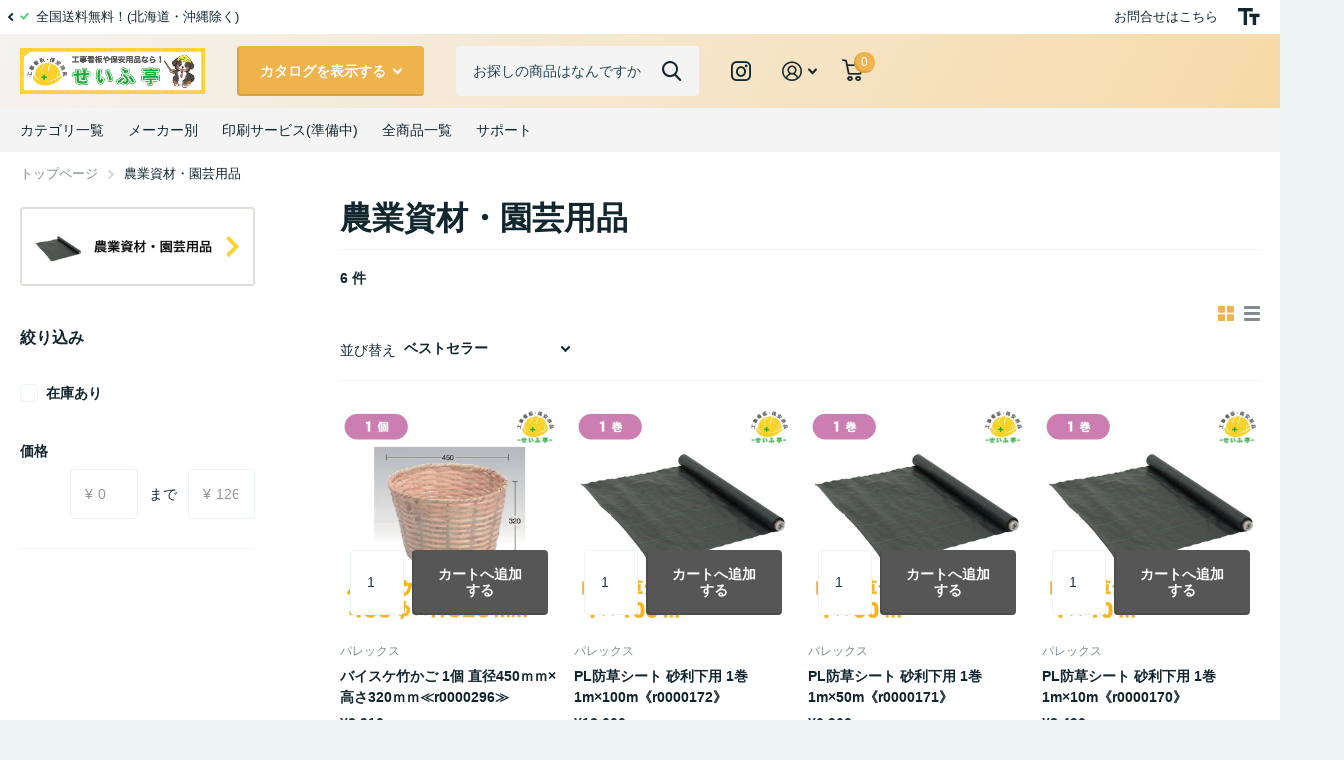

--- FILE ---
content_type: text/html; charset=utf-8
request_url: https://anzenyouhin.com/collections/%E8%BE%B2%E6%A5%AD%E8%B3%87%E6%9D%90-%E5%9C%92%E8%8A%B8%E7%94%A8%E5%93%81
body_size: 42497
content:
<!doctype html>
<html lang="ja" data-theme="xtra" dir="ltr" class="no-js  ">
	<head>
		<meta charset="utf-8">
		<meta http-equiv="x-ua-compatible" content="ie=edge">
		<title>農業資材・園芸用品 &ndash; 安全用品ドットコム│保安用品 工事看板 工事現場関連商品の通販サイト</title><meta name="theme-color" content="">
		<meta name="MobileOptimized" content="320">
		<meta name="HandheldFriendly" content="true">
		<meta name="viewport" content="width=device-width, initial-scale=1, minimum-scale=1, maximum-scale=5, viewport-fit=cover, shrink-to-fit=no">
		<meta name="msapplication-config" content="//anzenyouhin.com/cdn/shop/t/23/assets/browserconfig.xml?v=52024572095365081671684370987">
		<link rel="canonical" href="https://anzenyouhin.com/collections/%e8%be%b2%e6%a5%ad%e8%b3%87%e6%9d%90-%e5%9c%92%e8%8a%b8%e7%94%a8%e5%93%81">
    <link rel="preconnect" href="https://cdn.shopify.com" crossorigin>
		<link rel="preconnect" href="https://fonts.shopifycdn.com" crossorigin><link rel="preload" as="style" href="//anzenyouhin.com/cdn/shop/t/23/assets/screen.css?v=175305805717777264231684370987">
		<link rel="preload" as="style" href="//anzenyouhin.com/cdn/shop/t/23/assets/theme-xtra.css?v=37391266509284908251684370985">
		<link rel="preload" as="style" href="//anzenyouhin.com/cdn/shop/t/23/assets/screen-settings.css?v=50943110991904562981759333215">
		
		<link rel="preload" as="font" href="//anzenyouhin.com/cdn/fonts/instrument_sans/instrumentsans_n6.27dc66245013a6f7f317d383a3cc9a0c347fb42d.woff2" type="font/woff2" crossorigin>
    
		<link rel="preload" as="font" href="//anzenyouhin.com/cdn/shop/t/23/assets/icomoon.woff2?v=66893986140088737601684370986" crossorigin>
		<link media="screen" rel="stylesheet" href="//anzenyouhin.com/cdn/shop/t/23/assets/screen.css?v=175305805717777264231684370987" id="core-css">
		<link media="screen" rel="stylesheet" href="//anzenyouhin.com/cdn/shop/t/23/assets/theme-xtra.css?v=37391266509284908251684370985" id="xtra-css">
		<noscript><link rel="stylesheet" href="//anzenyouhin.com/cdn/shop/t/23/assets/async-menu.css?v=110783649945792712261684370987"></noscript><link media="screen" rel="stylesheet" href="//anzenyouhin.com/cdn/shop/t/23/assets/page-collection.css?v=14260078461798674491684370987" id="collection-css"><link media="screen" rel="stylesheet" href="//anzenyouhin.com/cdn/shop/t/23/assets/screen-settings.css?v=50943110991904562981759333215" id="custom-css">
<link rel="manifest" href="//anzenyouhin.com/cdn/shop/t/23/assets/manifest.json?v=69675086569049310631684370987">
		<link rel="preconnect" href="//cdn.shopify.com">
		<script>document.documentElement.classList.remove('no-js'); document.documentElement.classList.add('js');</script>
		<meta name="msapplication-config" content="//anzenyouhin.com/cdn/shop/t/23/assets/browserconfig.xml?v=52024572095365081671684370987">
<meta property="og:title" content="農業資材・園芸用品">
<meta property="og:type" content="product.group">
<meta property="og:description" content="安全用品ドットコム│保安用品 工事看板 工事現場関連商品の通販サイト">
<meta property="og:site_name" content="安全用品ドットコム│保安用品 工事看板 工事現場関連商品の通販サイト">
<meta property="og:url" content="https://anzenyouhin.com/collections/%e8%be%b2%e6%a5%ad%e8%b3%87%e6%9d%90-%e5%9c%92%e8%8a%b8%e7%94%a8%e5%93%81">

<meta property="og:image" content="http://anzenyouhin.com/cdn/shop/collections/image-731298.jpg?crop=center&height=500&v=1671595372&width=600">
<meta property="og:image:secure_url" content="https://anzenyouhin.com/cdn/shop/collections/image-731298.jpg?crop=center&height=500&v=1671595372&width=600">
<meta name="twitter:title" content="農業資材・園芸用品">
<meta name="twitter:description" content="安全用品ドットコム│保安用品 工事看板 工事現場関連商品の通販サイト">
<meta name="twitter:site" content="安全用品ドットコム│保安用品 工事看板 工事現場関連商品の通販サイト">

<meta property="twitter:image" content="http://anzenyouhin.com/cdn/shop/collections/image-731298.jpg?crop=center&height=500&v=1671595372&width=600">
<script type="application/ld+json">
  [{
      "@context": "http://schema.org/",
      "@type": "Organization",
      "url": "https://anzenyouhin.com/collections/%e8%be%b2%e6%a5%ad%e8%b3%87%e6%9d%90-%e5%9c%92%e8%8a%b8%e7%94%a8%e5%93%81",
      "name": "安全用品ドットコム│保安用品 工事看板 工事現場関連商品の通販サイト",
      "legalName": "安全用品ドットコム│保安用品 工事看板 工事現場関連商品の通販サイト",
      "description": "安全用品ドットコム│保安用品 工事看板 工事現場関連商品の通販サイト","contactPoint": {
        "@type": "ContactPoint",
        "contactType": "Customer service",
        "telephone": "0562-57-0203"
      },
      "address": {
        "@type": "PostalAddress",
        "streetAddress": "石浜中央21-20",
        "addressLocality": "知多郡 東浦町",
        "postalCode": "470-2103",
        "addressCountry": "日本"
      }
    },
    {
      "@context": "http://schema.org",
      "@type": "WebSite",
      "url": "https://anzenyouhin.com/collections/%e8%be%b2%e6%a5%ad%e8%b3%87%e6%9d%90-%e5%9c%92%e8%8a%b8%e7%94%a8%e5%93%81",
      "name": "安全用品ドットコム│保安用品 工事看板 工事現場関連商品の通販サイト",
      "description": "安全用品ドットコム│保安用品 工事看板 工事現場関連商品の通販サイト",
      "author": [
        {
          "@type": "Organization",
          "url": "https://www.someoneyouknow.online",
          "name": "Someoneyouknow",
          "address": {
            "@type": "PostalAddress",
            "streetAddress": "Wilhelminaplein 25",
            "addressLocality": "Eindhoven",
            "addressRegion": "NB",
            "postalCode": "5611 HG",
            "addressCountry": "NL"
          }
        }
      ]
    }
  ]
</script>

		<script>window.performance && window.performance.mark && window.performance.mark('shopify.content_for_header.start');</script><meta name="google-site-verification" content="8exEum3QcM8tkpk1GMt-sRmCyPTR41ua2rFuMwW70XU">
<meta name="facebook-domain-verification" content="b3c8xtjnpk4n098jzrpe6bcy386tpy">
<meta id="shopify-digital-wallet" name="shopify-digital-wallet" content="/59580416186/digital_wallets/dialog">
<link rel="alternate" type="application/atom+xml" title="Feed" href="/collections/%E8%BE%B2%E6%A5%AD%E8%B3%87%E6%9D%90-%E5%9C%92%E8%8A%B8%E7%94%A8%E5%93%81.atom" />
<link rel="alternate" type="application/json+oembed" href="https://anzenyouhin.com/collections/%e8%be%b2%e6%a5%ad%e8%b3%87%e6%9d%90-%e5%9c%92%e8%8a%b8%e7%94%a8%e5%93%81.oembed">
<script async="async" src="/checkouts/internal/preloads.js?locale=ja-JP"></script>
<script id="shopify-features" type="application/json">{"accessToken":"df5d4be3938779280f7d1c333bc6f070","betas":["rich-media-storefront-analytics"],"domain":"anzenyouhin.com","predictiveSearch":false,"shopId":59580416186,"locale":"ja"}</script>
<script>var Shopify = Shopify || {};
Shopify.shop = "anzenyouhin.myshopify.com";
Shopify.locale = "ja";
Shopify.currency = {"active":"JPY","rate":"1.0"};
Shopify.country = "JP";
Shopify.theme = {"name":"anzenyouhin.com","id":132794187962,"schema_name":"Xtra","schema_version":"3.1.0","theme_store_id":1609,"role":"main"};
Shopify.theme.handle = "null";
Shopify.theme.style = {"id":null,"handle":null};
Shopify.cdnHost = "anzenyouhin.com/cdn";
Shopify.routes = Shopify.routes || {};
Shopify.routes.root = "/";</script>
<script type="module">!function(o){(o.Shopify=o.Shopify||{}).modules=!0}(window);</script>
<script>!function(o){function n(){var o=[];function n(){o.push(Array.prototype.slice.apply(arguments))}return n.q=o,n}var t=o.Shopify=o.Shopify||{};t.loadFeatures=n(),t.autoloadFeatures=n()}(window);</script>
<script id="shop-js-analytics" type="application/json">{"pageType":"collection"}</script>
<script defer="defer" async type="module" src="//anzenyouhin.com/cdn/shopifycloud/shop-js/modules/v2/client.init-shop-cart-sync_CSE-8ASR.ja.esm.js"></script>
<script defer="defer" async type="module" src="//anzenyouhin.com/cdn/shopifycloud/shop-js/modules/v2/chunk.common_DDD8GOhs.esm.js"></script>
<script defer="defer" async type="module" src="//anzenyouhin.com/cdn/shopifycloud/shop-js/modules/v2/chunk.modal_B6JNj9sU.esm.js"></script>
<script type="module">
  await import("//anzenyouhin.com/cdn/shopifycloud/shop-js/modules/v2/client.init-shop-cart-sync_CSE-8ASR.ja.esm.js");
await import("//anzenyouhin.com/cdn/shopifycloud/shop-js/modules/v2/chunk.common_DDD8GOhs.esm.js");
await import("//anzenyouhin.com/cdn/shopifycloud/shop-js/modules/v2/chunk.modal_B6JNj9sU.esm.js");

  window.Shopify.SignInWithShop?.initShopCartSync?.({"fedCMEnabled":true,"windoidEnabled":true});

</script>
<script>(function() {
  var isLoaded = false;
  function asyncLoad() {
    if (isLoaded) return;
    isLoaded = true;
    var urls = ["https:\/\/tools.luckyorange.com\/core\/lo.js?site-id=3975a5b1\u0026shop=anzenyouhin.myshopify.com","https:\/\/tools.luckyorange.com\/core\/lo.js?site-id=45613c2d\u0026shop=anzenyouhin.myshopify.com"];
    for (var i = 0; i < urls.length; i++) {
      var s = document.createElement('script');
      s.type = 'text/javascript';
      s.async = true;
      s.src = urls[i];
      var x = document.getElementsByTagName('script')[0];
      x.parentNode.insertBefore(s, x);
    }
  };
  if(window.attachEvent) {
    window.attachEvent('onload', asyncLoad);
  } else {
    window.addEventListener('load', asyncLoad, false);
  }
})();</script>
<script id="__st">var __st={"a":59580416186,"offset":32400,"reqid":"0303a77e-fd45-49a6-b984-52384b29bad8-1769786163","pageurl":"anzenyouhin.com\/collections\/%E8%BE%B2%E6%A5%AD%E8%B3%87%E6%9D%90-%E5%9C%92%E8%8A%B8%E7%94%A8%E5%93%81","u":"b57b28d50349","p":"collection","rtyp":"collection","rid":296581759162};</script>
<script>window.ShopifyPaypalV4VisibilityTracking = true;</script>
<script id="captcha-bootstrap">!function(){'use strict';const t='contact',e='account',n='new_comment',o=[[t,t],['blogs',n],['comments',n],[t,'customer']],c=[[e,'customer_login'],[e,'guest_login'],[e,'recover_customer_password'],[e,'create_customer']],r=t=>t.map((([t,e])=>`form[action*='/${t}']:not([data-nocaptcha='true']) input[name='form_type'][value='${e}']`)).join(','),a=t=>()=>t?[...document.querySelectorAll(t)].map((t=>t.form)):[];function s(){const t=[...o],e=r(t);return a(e)}const i='password',u='form_key',d=['recaptcha-v3-token','g-recaptcha-response','h-captcha-response',i],f=()=>{try{return window.sessionStorage}catch{return}},m='__shopify_v',_=t=>t.elements[u];function p(t,e,n=!1){try{const o=window.sessionStorage,c=JSON.parse(o.getItem(e)),{data:r}=function(t){const{data:e,action:n}=t;return t[m]||n?{data:e,action:n}:{data:t,action:n}}(c);for(const[e,n]of Object.entries(r))t.elements[e]&&(t.elements[e].value=n);n&&o.removeItem(e)}catch(o){console.error('form repopulation failed',{error:o})}}const l='form_type',E='cptcha';function T(t){t.dataset[E]=!0}const w=window,h=w.document,L='Shopify',v='ce_forms',y='captcha';let A=!1;((t,e)=>{const n=(g='f06e6c50-85a8-45c8-87d0-21a2b65856fe',I='https://cdn.shopify.com/shopifycloud/storefront-forms-hcaptcha/ce_storefront_forms_captcha_hcaptcha.v1.5.2.iife.js',D={infoText:'hCaptchaによる保護',privacyText:'プライバシー',termsText:'利用規約'},(t,e,n)=>{const o=w[L][v],c=o.bindForm;if(c)return c(t,g,e,D).then(n);var r;o.q.push([[t,g,e,D],n]),r=I,A||(h.body.append(Object.assign(h.createElement('script'),{id:'captcha-provider',async:!0,src:r})),A=!0)});var g,I,D;w[L]=w[L]||{},w[L][v]=w[L][v]||{},w[L][v].q=[],w[L][y]=w[L][y]||{},w[L][y].protect=function(t,e){n(t,void 0,e),T(t)},Object.freeze(w[L][y]),function(t,e,n,w,h,L){const[v,y,A,g]=function(t,e,n){const i=e?o:[],u=t?c:[],d=[...i,...u],f=r(d),m=r(i),_=r(d.filter((([t,e])=>n.includes(e))));return[a(f),a(m),a(_),s()]}(w,h,L),I=t=>{const e=t.target;return e instanceof HTMLFormElement?e:e&&e.form},D=t=>v().includes(t);t.addEventListener('submit',(t=>{const e=I(t);if(!e)return;const n=D(e)&&!e.dataset.hcaptchaBound&&!e.dataset.recaptchaBound,o=_(e),c=g().includes(e)&&(!o||!o.value);(n||c)&&t.preventDefault(),c&&!n&&(function(t){try{if(!f())return;!function(t){const e=f();if(!e)return;const n=_(t);if(!n)return;const o=n.value;o&&e.removeItem(o)}(t);const e=Array.from(Array(32),(()=>Math.random().toString(36)[2])).join('');!function(t,e){_(t)||t.append(Object.assign(document.createElement('input'),{type:'hidden',name:u})),t.elements[u].value=e}(t,e),function(t,e){const n=f();if(!n)return;const o=[...t.querySelectorAll(`input[type='${i}']`)].map((({name:t})=>t)),c=[...d,...o],r={};for(const[a,s]of new FormData(t).entries())c.includes(a)||(r[a]=s);n.setItem(e,JSON.stringify({[m]:1,action:t.action,data:r}))}(t,e)}catch(e){console.error('failed to persist form',e)}}(e),e.submit())}));const S=(t,e)=>{t&&!t.dataset[E]&&(n(t,e.some((e=>e===t))),T(t))};for(const o of['focusin','change'])t.addEventListener(o,(t=>{const e=I(t);D(e)&&S(e,y())}));const B=e.get('form_key'),M=e.get(l),P=B&&M;t.addEventListener('DOMContentLoaded',(()=>{const t=y();if(P)for(const e of t)e.elements[l].value===M&&p(e,B);[...new Set([...A(),...v().filter((t=>'true'===t.dataset.shopifyCaptcha))])].forEach((e=>S(e,t)))}))}(h,new URLSearchParams(w.location.search),n,t,e,['guest_login'])})(!0,!0)}();</script>
<script integrity="sha256-4kQ18oKyAcykRKYeNunJcIwy7WH5gtpwJnB7kiuLZ1E=" data-source-attribution="shopify.loadfeatures" defer="defer" src="//anzenyouhin.com/cdn/shopifycloud/storefront/assets/storefront/load_feature-a0a9edcb.js" crossorigin="anonymous"></script>
<script data-source-attribution="shopify.dynamic_checkout.dynamic.init">var Shopify=Shopify||{};Shopify.PaymentButton=Shopify.PaymentButton||{isStorefrontPortableWallets:!0,init:function(){window.Shopify.PaymentButton.init=function(){};var t=document.createElement("script");t.src="https://anzenyouhin.com/cdn/shopifycloud/portable-wallets/latest/portable-wallets.ja.js",t.type="module",document.head.appendChild(t)}};
</script>
<script data-source-attribution="shopify.dynamic_checkout.buyer_consent">
  function portableWalletsHideBuyerConsent(e){var t=document.getElementById("shopify-buyer-consent"),n=document.getElementById("shopify-subscription-policy-button");t&&n&&(t.classList.add("hidden"),t.setAttribute("aria-hidden","true"),n.removeEventListener("click",e))}function portableWalletsShowBuyerConsent(e){var t=document.getElementById("shopify-buyer-consent"),n=document.getElementById("shopify-subscription-policy-button");t&&n&&(t.classList.remove("hidden"),t.removeAttribute("aria-hidden"),n.addEventListener("click",e))}window.Shopify?.PaymentButton&&(window.Shopify.PaymentButton.hideBuyerConsent=portableWalletsHideBuyerConsent,window.Shopify.PaymentButton.showBuyerConsent=portableWalletsShowBuyerConsent);
</script>
<script data-source-attribution="shopify.dynamic_checkout.cart.bootstrap">document.addEventListener("DOMContentLoaded",(function(){function t(){return document.querySelector("shopify-accelerated-checkout-cart, shopify-accelerated-checkout")}if(t())Shopify.PaymentButton.init();else{new MutationObserver((function(e,n){t()&&(Shopify.PaymentButton.init(),n.disconnect())})).observe(document.body,{childList:!0,subtree:!0})}}));
</script>

<script>window.performance && window.performance.mark && window.performance.mark('shopify.content_for_header.end');</script>
		
	  
<!-- Start of Judge.me Core -->
<link rel="dns-prefetch" href="https://cdn.judge.me/">
<script data-cfasync='false' class='jdgm-settings-script'>window.jdgmSettings={"pagination":5,"disable_web_reviews":false,"badge_no_review_text":"レビューなし","badge_n_reviews_text":"{{ n }}件のレビュー","hide_badge_preview_if_no_reviews":true,"badge_hide_text":false,"enforce_center_preview_badge":false,"widget_title":"カスタマーレビュー","widget_open_form_text":"レビューを書く","widget_close_form_text":"レビューをキャンセル","widget_refresh_page_text":"ページを更新","widget_summary_text":"{{ number_of_reviews }}件のレビューに基づく","widget_no_review_text":"最初のレビューを書きましょう","widget_name_field_text":"表示名","widget_verified_name_field_text":"認証された名前（公開）","widget_name_placeholder_text":"表示名","widget_required_field_error_text":"このフィールドは必須です。","widget_email_field_text":"メールアドレス","widget_verified_email_field_text":"認証されたメール（非公開、編集不可）","widget_email_placeholder_text":"あなたのメールアドレス（非公開）","widget_email_field_error_text":"有効なメールアドレスを入力してください。","widget_rating_field_text":"評価","widget_review_title_field_text":"レビュータイトル","widget_review_title_placeholder_text":"レビューにタイトルをつける","widget_review_body_field_text":"レビュー内容","widget_review_body_placeholder_text":"ここに書き始めてください...","widget_pictures_field_text":"写真/動画（任意）","widget_submit_review_text":"レビューを送信","widget_submit_verified_review_text":"認証済みレビューを送信","widget_submit_success_msg_with_auto_publish":"ありがとうございます！数分後にページを更新して、あなたのレビューを確認してください。\u003ca href='https://judge.me/login' target='_blank' rel='nofollow noopener'\u003eJudge.me\u003c/a\u003eにログインすることで、レビューの削除や編集ができます。","widget_submit_success_msg_no_auto_publish":"ありがとうございます！あなたのレビューはショップ管理者の承認を得た後に公開されます。\u003ca href='https://judge.me/login' target='_blank' rel='nofollow noopener'\u003eJudge.me\u003c/a\u003eにログインすることで、レビューの削除や編集ができます。","widget_show_default_reviews_out_of_total_text":"{{ n_reviews }}件のレビューのうち{{ n_reviews_shown }}件を表示しています。","widget_show_all_link_text":"すべて表示","widget_show_less_link_text":"表示を減らす","widget_author_said_text":"{{ reviewer_name }}の言葉：","widget_days_text":"{{ n }}日前","widget_weeks_text":"{{ n }}週間前","widget_months_text":"{{ n }}ヶ月前","widget_years_text":"{{ n }}年前","widget_yesterday_text":"昨日","widget_today_text":"今日","widget_replied_text":"\u003e\u003e {{ shop_name }}の返信：","widget_read_more_text":"続きを読む","widget_reviewer_name_as_initial":"","widget_rating_filter_color":"#fbcd0a","widget_rating_filter_see_all_text":"すべてのレビューを見る","widget_sorting_most_recent_text":"最新順","widget_sorting_highest_rating_text":"最高評価順","widget_sorting_lowest_rating_text":"最低評価順","widget_sorting_with_pictures_text":"写真付きのみ","widget_sorting_most_helpful_text":"最も役立つ順","widget_open_question_form_text":"質問する","widget_reviews_subtab_text":"レビュー","widget_questions_subtab_text":"質問","widget_question_label_text":"質問","widget_answer_label_text":"回答","widget_question_placeholder_text":"ここに質問を書いてください","widget_submit_question_text":"質問を送信","widget_question_submit_success_text":"ご質問ありがとうございます！回答があり次第ご連絡いたします。","verified_badge_text":"認証済み","verified_badge_bg_color":"","verified_badge_text_color":"","verified_badge_placement":"left-of-reviewer-name","widget_review_max_height":"","widget_hide_border":false,"widget_social_share":false,"widget_thumb":false,"widget_review_location_show":false,"widget_location_format":"","all_reviews_include_out_of_store_products":true,"all_reviews_out_of_store_text":"（ストア外）","all_reviews_pagination":100,"all_reviews_product_name_prefix_text":"について","enable_review_pictures":true,"enable_question_anwser":false,"widget_theme":"default","review_date_format":"mm/dd/yyyy","default_sort_method":"most-recent","widget_product_reviews_subtab_text":"製品レビュー","widget_shop_reviews_subtab_text":"ショップレビュー","widget_other_products_reviews_text":"他の製品のレビュー","widget_store_reviews_subtab_text":"ショップレビュー","widget_no_store_reviews_text":"この店舗はまだレビューを受け取っていません","widget_web_restriction_product_reviews_text":"この製品に対するレビューはまだありません","widget_no_items_text":"アイテムが見つかりません","widget_show_more_text":"もっと見る","widget_write_a_store_review_text":"ストアレビューを書く","widget_other_languages_heading":"他の言語のレビュー","widget_translate_review_text":"レビューを{{ language }}に翻訳","widget_translating_review_text":"翻訳中...","widget_show_original_translation_text":"原文を表示 ({{ language }})","widget_translate_review_failed_text":"レビューを翻訳できませんでした。","widget_translate_review_retry_text":"再試行","widget_translate_review_try_again_later_text":"後でもう一度お試しください","show_product_url_for_grouped_product":false,"widget_sorting_pictures_first_text":"写真を最初に","show_pictures_on_all_rev_page_mobile":false,"show_pictures_on_all_rev_page_desktop":false,"floating_tab_hide_mobile_install_preference":false,"floating_tab_button_name":"★ レビュー","floating_tab_title":"お客様の声","floating_tab_button_color":"","floating_tab_button_background_color":"","floating_tab_url":"","floating_tab_url_enabled":false,"floating_tab_tab_style":"text","all_reviews_text_badge_text":"お客様は当店を{{ shop.metafields.judgeme.all_reviews_count }}件のレビューに基づいて{{ shop.metafields.judgeme.all_reviews_rating | round: 1 }}/5と評価しています。","all_reviews_text_badge_text_branded_style":"{{ shop.metafields.judgeme.all_reviews_count }}件のレビューに基づいて5つ星中{{ shop.metafields.judgeme.all_reviews_rating | round: 1 }}つ星","is_all_reviews_text_badge_a_link":false,"show_stars_for_all_reviews_text_badge":false,"all_reviews_text_badge_url":"","all_reviews_text_style":"text","all_reviews_text_color_style":"judgeme_brand_color","all_reviews_text_color":"#108474","all_reviews_text_show_jm_brand":true,"featured_carousel_show_header":true,"featured_carousel_title":"お客様の声","testimonials_carousel_title":"お客様の声","videos_carousel_title":"お客様の声","cards_carousel_title":"お客様の声","featured_carousel_count_text":"{{ n }}件のレビューから","featured_carousel_add_link_to_all_reviews_page":false,"featured_carousel_url":"","featured_carousel_show_images":true,"featured_carousel_autoslide_interval":5,"featured_carousel_arrows_on_the_sides":false,"featured_carousel_height":250,"featured_carousel_width":80,"featured_carousel_image_size":0,"featured_carousel_image_height":250,"featured_carousel_arrow_color":"#eeeeee","verified_count_badge_style":"vintage","verified_count_badge_orientation":"horizontal","verified_count_badge_color_style":"judgeme_brand_color","verified_count_badge_color":"#108474","is_verified_count_badge_a_link":false,"verified_count_badge_url":"","verified_count_badge_show_jm_brand":true,"widget_rating_preset_default":5,"widget_first_sub_tab":"product-reviews","widget_show_histogram":true,"widget_histogram_use_custom_color":false,"widget_pagination_use_custom_color":false,"widget_star_use_custom_color":false,"widget_verified_badge_use_custom_color":false,"widget_write_review_use_custom_color":false,"picture_reminder_submit_button":"Upload Pictures","enable_review_videos":false,"mute_video_by_default":false,"widget_sorting_videos_first_text":"動画を最初に","widget_review_pending_text":"保留中","featured_carousel_items_for_large_screen":3,"social_share_options_order":"Facebook,Twitter","remove_microdata_snippet":false,"disable_json_ld":false,"enable_json_ld_products":false,"preview_badge_show_question_text":false,"preview_badge_no_question_text":"質問なし","preview_badge_n_question_text":"{{ number_of_questions }}件の質問","qa_badge_show_icon":false,"qa_badge_position":"same-row","remove_judgeme_branding":false,"widget_add_search_bar":false,"widget_search_bar_placeholder":"検索","widget_sorting_verified_only_text":"認証済みのみ","featured_carousel_theme":"default","featured_carousel_show_rating":true,"featured_carousel_show_title":true,"featured_carousel_show_body":true,"featured_carousel_show_date":false,"featured_carousel_show_reviewer":true,"featured_carousel_show_product":false,"featured_carousel_header_background_color":"#108474","featured_carousel_header_text_color":"#ffffff","featured_carousel_name_product_separator":"reviewed","featured_carousel_full_star_background":"#108474","featured_carousel_empty_star_background":"#dadada","featured_carousel_vertical_theme_background":"#f9fafb","featured_carousel_verified_badge_enable":true,"featured_carousel_verified_badge_color":"#108474","featured_carousel_border_style":"round","featured_carousel_review_line_length_limit":3,"featured_carousel_more_reviews_button_text":"さらにレビューを読む","featured_carousel_view_product_button_text":"製品を見る","all_reviews_page_load_reviews_on":"scroll","all_reviews_page_load_more_text":"さらにレビューを読み込む","disable_fb_tab_reviews":false,"enable_ajax_cdn_cache":false,"widget_advanced_speed_features":5,"widget_public_name_text":"のように公開表示","default_reviewer_name":"John Smith","default_reviewer_name_has_non_latin":true,"widget_reviewer_anonymous":"匿名","medals_widget_title":"Judge.me レビューメダル","medals_widget_background_color":"#f9fafb","medals_widget_position":"footer_all_pages","medals_widget_border_color":"#f9fafb","medals_widget_verified_text_position":"left","medals_widget_use_monochromatic_version":false,"medals_widget_elements_color":"#108474","show_reviewer_avatar":true,"widget_invalid_yt_video_url_error_text":"YouTubeビデオURLではありません","widget_max_length_field_error_text":"{0}文字以内で入力してください。","widget_show_country_flag":false,"widget_show_collected_via_shop_app":true,"widget_verified_by_shop_badge_style":"light","widget_verified_by_shop_text":"ショップによって認証","widget_show_photo_gallery":false,"widget_load_with_code_splitting":true,"widget_ugc_install_preference":false,"widget_ugc_title":"私たちが作り、あなたが共有","widget_ugc_subtitle":"タグ付けすると、あなたの写真が私たちのページで特集されます","widget_ugc_arrows_color":"#ffffff","widget_ugc_primary_button_text":"今すぐ購入","widget_ugc_primary_button_background_color":"#108474","widget_ugc_primary_button_text_color":"#ffffff","widget_ugc_primary_button_border_width":"0","widget_ugc_primary_button_border_style":"none","widget_ugc_primary_button_border_color":"#108474","widget_ugc_primary_button_border_radius":"25","widget_ugc_secondary_button_text":"さらに読み込む","widget_ugc_secondary_button_background_color":"#ffffff","widget_ugc_secondary_button_text_color":"#108474","widget_ugc_secondary_button_border_width":"2","widget_ugc_secondary_button_border_style":"solid","widget_ugc_secondary_button_border_color":"#108474","widget_ugc_secondary_button_border_radius":"25","widget_ugc_reviews_button_text":"レビューを見る","widget_ugc_reviews_button_background_color":"#ffffff","widget_ugc_reviews_button_text_color":"#108474","widget_ugc_reviews_button_border_width":"2","widget_ugc_reviews_button_border_style":"solid","widget_ugc_reviews_button_border_color":"#108474","widget_ugc_reviews_button_border_radius":"25","widget_ugc_reviews_button_link_to":"judgeme-reviews-page","widget_ugc_show_post_date":true,"widget_ugc_max_width":"800","widget_rating_metafield_value_type":true,"widget_primary_color":"#efb34c","widget_enable_secondary_color":false,"widget_secondary_color":"#edf5f5","widget_summary_average_rating_text":"5つ星中{{ average_rating }}つ星","widget_media_grid_title":"お客様の写真と動画","widget_media_grid_see_more_text":"もっと見る","widget_round_style":false,"widget_show_product_medals":true,"widget_verified_by_judgeme_text":"Judge.meによって認証","widget_show_store_medals":true,"widget_verified_by_judgeme_text_in_store_medals":"Judge.meによって認証","widget_media_field_exceed_quantity_message":"申し訳ありませんが、1つのレビューにつき{{ max_media }}つまでしか受け付けられません。","widget_media_field_exceed_limit_message":"{{ file_name }}が大きすぎます。{{ size_limit }}MB未満の{{ media_type }}を選択してください。","widget_review_submitted_text":"レビューが送信されました！","widget_question_submitted_text":"質問が送信されました！","widget_close_form_text_question":"キャンセル","widget_write_your_answer_here_text":"ここに回答を書いてください","widget_enabled_branded_link":true,"widget_show_collected_by_judgeme":true,"widget_reviewer_name_color":"","widget_write_review_text_color":"","widget_write_review_bg_color":"","widget_collected_by_judgeme_text":"Judge.meによって収集","widget_pagination_type":"standard","widget_load_more_text":"さらに読み込む","widget_load_more_color":"#108474","widget_full_review_text":"完全なレビュー","widget_read_more_reviews_text":"さらにレビューを読む","widget_read_questions_text":"質問を読む","widget_questions_and_answers_text":"質問と回答","widget_verified_by_text":"認証元","widget_verified_text":"認証済み","widget_number_of_reviews_text":"{{ number_of_reviews }}件のレビュー","widget_back_button_text":"戻る","widget_next_button_text":"次へ","widget_custom_forms_filter_button":"フィルター","custom_forms_style":"vertical","widget_show_review_information":false,"how_reviews_are_collected":"レビューの収集方法は？","widget_show_review_keywords":false,"widget_gdpr_statement":"あなたのデータの使用方法：あなたが残したレビューについてのみ、必要な場合にのみご連絡いたします。レビューを送信することで、Judge.meの\u003ca href='https://judge.me/terms' target='_blank' rel='nofollow noopener'\u003e利用規約\u003c/a\u003e、\u003ca href='https://judge.me/privacy' target='_blank' rel='nofollow noopener'\u003eプライバシーポリシー\u003c/a\u003e、\u003ca href='https://judge.me/content-policy' target='_blank' rel='nofollow noopener'\u003eコンテンツポリシー\u003c/a\u003eに同意したことになります。","widget_multilingual_sorting_enabled":false,"widget_translate_review_content_enabled":false,"widget_translate_review_content_method":"manual","popup_widget_review_selection":"automatically_with_pictures","popup_widget_round_border_style":true,"popup_widget_show_title":true,"popup_widget_show_body":true,"popup_widget_show_reviewer":false,"popup_widget_show_product":true,"popup_widget_show_pictures":true,"popup_widget_use_review_picture":true,"popup_widget_show_on_home_page":true,"popup_widget_show_on_product_page":true,"popup_widget_show_on_collection_page":true,"popup_widget_show_on_cart_page":true,"popup_widget_position":"bottom_left","popup_widget_first_review_delay":5,"popup_widget_duration":5,"popup_widget_interval":5,"popup_widget_review_count":5,"popup_widget_hide_on_mobile":true,"review_snippet_widget_round_border_style":true,"review_snippet_widget_card_color":"#FFFFFF","review_snippet_widget_slider_arrows_background_color":"#FFFFFF","review_snippet_widget_slider_arrows_color":"#000000","review_snippet_widget_star_color":"#108474","show_product_variant":false,"all_reviews_product_variant_label_text":"バリエーション: ","widget_show_verified_branding":true,"widget_ai_summary_title":"お客様の声","widget_ai_summary_disclaimer":"最近のカスタマーレビューに基づくAI搭載レビュー要約","widget_show_ai_summary":false,"widget_show_ai_summary_bg":false,"widget_show_review_title_input":true,"redirect_reviewers_invited_via_email":"review_widget","request_store_review_after_product_review":false,"request_review_other_products_in_order":false,"review_form_color_scheme":"default","review_form_corner_style":"square","review_form_star_color":{},"review_form_text_color":"#333333","review_form_background_color":"#ffffff","review_form_field_background_color":"#fafafa","review_form_button_color":{},"review_form_button_text_color":"#ffffff","review_form_modal_overlay_color":"#000000","review_content_screen_title_text":"この製品をどのように評価しますか？","review_content_introduction_text":"あなたの体験について少し共有していただけると嬉しいです。","store_review_form_title_text":"このストアをどのように評価しますか？","store_review_form_introduction_text":"あなたの体験について少し共有していただけると嬉しいです。","show_review_guidance_text":true,"one_star_review_guidance_text":"悪い","five_star_review_guidance_text":"素晴らしい","customer_information_screen_title_text":"あなたについて","customer_information_introduction_text":"あなたについてもっと教えてください。","custom_questions_screen_title_text":"あなたの体験について詳しく","custom_questions_introduction_text":"あなたの体験についてより詳しく理解するための質問がいくつかあります。","review_submitted_screen_title_text":"レビューありがとうございます！","review_submitted_screen_thank_you_text":"現在処理中です。まもなくストアに表示されます。","review_submitted_screen_email_verification_text":"今送信したリンクをクリックしてメールアドレスを確認してください。これにより、レビューの信頼性を保つことができます。","review_submitted_request_store_review_text":"私たちとのお買い物体験を共有していただけませんか？","review_submitted_review_other_products_text":"これらの商品をレビューしていただけませんか？","store_review_screen_title_text":"あなたの購入体験を共有しますか？","store_review_introduction_text":"あなたのフィードバックを重視し、改善に活用します。あなたの思いや提案を共有してください。","reviewer_media_screen_title_picture_text":"写真を共有","reviewer_media_introduction_picture_text":"レビューを裏付ける写真をアップロードしてください。","reviewer_media_screen_title_video_text":"ビデオを共有","reviewer_media_introduction_video_text":"レビューを裏付けるビデオをアップロードしてください。","reviewer_media_screen_title_picture_or_video_text":"写真またはビデオを共有","reviewer_media_introduction_picture_or_video_text":"レビューを裏付ける写真またはビデオをアップロードしてください。","reviewer_media_youtube_url_text":"ここにYoutubeのURLを貼り付けてください","advanced_settings_next_step_button_text":"次へ","advanced_settings_close_review_button_text":"閉じる","modal_write_review_flow":false,"write_review_flow_required_text":"必須","write_review_flow_privacy_message_text":"個人情報を厳守します。","write_review_flow_anonymous_text":"匿名レビュー","write_review_flow_visibility_text":"これは他のお客様には表示されません。","write_review_flow_multiple_selection_help_text":"お好きなだけ選択してください","write_review_flow_single_selection_help_text":"一つのオプションを選択してください","write_review_flow_required_field_error_text":"この項目は必須です","write_review_flow_invalid_email_error_text":"有効なメールアドレスを入力してください","write_review_flow_max_length_error_text":"最大{{ max_length }}文字。","write_review_flow_media_upload_text":"\u003cb\u003eクリックしてアップロード\u003c/b\u003eまたはドラッグ\u0026ドロップ","write_review_flow_gdpr_statement":"必要な場合にのみ、あなたのレビューについてご連絡いたします。レビューを送信することで、当社の\u003ca href='https://judge.me/terms' target='_blank' rel='nofollow noopener'\u003e利用規約\u003c/a\u003eおよび\u003ca href='https://judge.me/privacy' target='_blank' rel='nofollow noopener'\u003eプライバシーポリシー\u003c/a\u003eに同意したものとみなされます。","rating_only_reviews_enabled":false,"show_negative_reviews_help_screen":false,"new_review_flow_help_screen_rating_threshold":3,"negative_review_resolution_screen_title_text":"もっと教えてください","negative_review_resolution_text":"お客様の体験は私たちにとって重要です。ご購入に問題がございましたら、私たちがサポートいたします。お気軽にお問い合わせください。状況を改善する機会をいただければ幸いです。","negative_review_resolution_button_text":"お問い合わせ","negative_review_resolution_proceed_with_review_text":"レビューを残す","negative_review_resolution_subject":"{{ shop_name }}での購入に関する問題。{{ order_name }}","preview_badge_collection_page_install_status":false,"widget_review_custom_css":"","preview_badge_custom_css":"","preview_badge_stars_count":"5-stars","featured_carousel_custom_css":"","floating_tab_custom_css":"","all_reviews_widget_custom_css":"","medals_widget_custom_css":"","verified_badge_custom_css":"","all_reviews_text_custom_css":"","transparency_badges_collected_via_store_invite":false,"transparency_badges_from_another_provider":false,"transparency_badges_collected_from_store_visitor":false,"transparency_badges_collected_by_verified_review_provider":false,"transparency_badges_earned_reward":false,"transparency_badges_collected_via_store_invite_text":"ストア招待によるレビュー収集","transparency_badges_from_another_provider_text":"他のプロバイダーからのレビュー収集","transparency_badges_collected_from_store_visitor_text":"ストア訪問者からのレビュー収集","transparency_badges_written_in_google_text":"Googleで書かれたレビュー","transparency_badges_written_in_etsy_text":"Etsyで書かれたレビュー","transparency_badges_written_in_shop_app_text":"Shop Appで書かれたレビュー","transparency_badges_earned_reward_text":"将来の購入に対する報酬を獲得したレビュー","product_review_widget_per_page":10,"widget_store_review_label_text":"ストアレビュー","checkout_comment_extension_title_on_product_page":"Customer Comments","checkout_comment_extension_num_latest_comment_show":5,"checkout_comment_extension_format":"name_and_timestamp","checkout_comment_customer_name":"last_initial","checkout_comment_comment_notification":true,"preview_badge_collection_page_install_preference":true,"preview_badge_home_page_install_preference":false,"preview_badge_product_page_install_preference":true,"review_widget_install_preference":"","review_carousel_install_preference":false,"floating_reviews_tab_install_preference":"none","verified_reviews_count_badge_install_preference":false,"all_reviews_text_install_preference":false,"review_widget_best_location":true,"judgeme_medals_install_preference":false,"review_widget_revamp_enabled":false,"review_widget_qna_enabled":false,"review_widget_header_theme":"minimal","review_widget_widget_title_enabled":true,"review_widget_header_text_size":"medium","review_widget_header_text_weight":"regular","review_widget_average_rating_style":"compact","review_widget_bar_chart_enabled":true,"review_widget_bar_chart_type":"numbers","review_widget_bar_chart_style":"standard","review_widget_expanded_media_gallery_enabled":false,"review_widget_reviews_section_theme":"standard","review_widget_image_style":"thumbnails","review_widget_review_image_ratio":"square","review_widget_stars_size":"medium","review_widget_verified_badge":"standard_text","review_widget_review_title_text_size":"medium","review_widget_review_text_size":"medium","review_widget_review_text_length":"medium","review_widget_number_of_columns_desktop":3,"review_widget_carousel_transition_speed":5,"review_widget_custom_questions_answers_display":"always","review_widget_button_text_color":"#FFFFFF","review_widget_text_color":"#000000","review_widget_lighter_text_color":"#7B7B7B","review_widget_corner_styling":"soft","review_widget_review_word_singular":"レビュー","review_widget_review_word_plural":"レビュー","review_widget_voting_label":"役立つ？","review_widget_shop_reply_label":"{{ shop_name }}からの返信：","review_widget_filters_title":"フィルター","qna_widget_question_word_singular":"質問","qna_widget_question_word_plural":"質問","qna_widget_answer_reply_label":"{{ answerer_name }}からの返信：","qna_content_screen_title_text":"この商品について質問","qna_widget_question_required_field_error_text":"質問を入力してください。","qna_widget_flow_gdpr_statement":"必要な場合にのみ、あなたの質問についてご連絡いたします。質問を送信することで、当社の\u003ca href='https://judge.me/terms' target='_blank' rel='nofollow noopener'\u003e利用規約\u003c/a\u003eおよび\u003ca href='https://judge.me/privacy' target='_blank' rel='nofollow noopener'\u003eプライバシーポリシー\u003c/a\u003eに同意したものとみなされます。","qna_widget_question_submitted_text":"質問ありがとうございます！","qna_widget_close_form_text_question":"閉じる","qna_widget_question_submit_success_text":"あなたの質問に回答が届いたら、あなたにメールでお知らせします。","all_reviews_widget_v2025_enabled":false,"all_reviews_widget_v2025_header_theme":"default","all_reviews_widget_v2025_widget_title_enabled":true,"all_reviews_widget_v2025_header_text_size":"medium","all_reviews_widget_v2025_header_text_weight":"regular","all_reviews_widget_v2025_average_rating_style":"compact","all_reviews_widget_v2025_bar_chart_enabled":true,"all_reviews_widget_v2025_bar_chart_type":"numbers","all_reviews_widget_v2025_bar_chart_style":"standard","all_reviews_widget_v2025_expanded_media_gallery_enabled":false,"all_reviews_widget_v2025_show_store_medals":true,"all_reviews_widget_v2025_show_photo_gallery":true,"all_reviews_widget_v2025_show_review_keywords":false,"all_reviews_widget_v2025_show_ai_summary":false,"all_reviews_widget_v2025_show_ai_summary_bg":false,"all_reviews_widget_v2025_add_search_bar":false,"all_reviews_widget_v2025_default_sort_method":"most-recent","all_reviews_widget_v2025_reviews_per_page":10,"all_reviews_widget_v2025_reviews_section_theme":"default","all_reviews_widget_v2025_image_style":"thumbnails","all_reviews_widget_v2025_review_image_ratio":"square","all_reviews_widget_v2025_stars_size":"medium","all_reviews_widget_v2025_verified_badge":"bold_badge","all_reviews_widget_v2025_review_title_text_size":"medium","all_reviews_widget_v2025_review_text_size":"medium","all_reviews_widget_v2025_review_text_length":"medium","all_reviews_widget_v2025_number_of_columns_desktop":3,"all_reviews_widget_v2025_carousel_transition_speed":5,"all_reviews_widget_v2025_custom_questions_answers_display":"always","all_reviews_widget_v2025_show_product_variant":false,"all_reviews_widget_v2025_show_reviewer_avatar":true,"all_reviews_widget_v2025_reviewer_name_as_initial":"","all_reviews_widget_v2025_review_location_show":false,"all_reviews_widget_v2025_location_format":"","all_reviews_widget_v2025_show_country_flag":false,"all_reviews_widget_v2025_verified_by_shop_badge_style":"light","all_reviews_widget_v2025_social_share":false,"all_reviews_widget_v2025_social_share_options_order":"Facebook,Twitter,LinkedIn,Pinterest","all_reviews_widget_v2025_pagination_type":"standard","all_reviews_widget_v2025_button_text_color":"#FFFFFF","all_reviews_widget_v2025_text_color":"#000000","all_reviews_widget_v2025_lighter_text_color":"#7B7B7B","all_reviews_widget_v2025_corner_styling":"soft","all_reviews_widget_v2025_title":"カスタマーレビュー","all_reviews_widget_v2025_ai_summary_title":"お客様がこのストアについて言っていること","all_reviews_widget_v2025_no_review_text":"最初のレビューを書きましょう","platform":"shopify","branding_url":"https://app.judge.me/reviews","branding_text":"Powered by Judge.me","locale":"en","reply_name":"安全用品ドットコム│保安用品 工事看板 工事現場関連商品の通販サイト","widget_version":"3.0","footer":true,"autopublish":true,"review_dates":true,"enable_custom_form":false,"shop_locale":"ja","enable_multi_locales_translations":false,"show_review_title_input":true,"review_verification_email_status":"always","can_be_branded":false,"reply_name_text":"安全用品ドットコム│保安用品 工事看板 工事現場関連商品の通販サイト"};</script> <style class='jdgm-settings-style'>﻿.jdgm-xx{left:0}:root{--jdgm-primary-color: #efb34c;--jdgm-secondary-color: rgba(239,179,76,0.1);--jdgm-star-color: #efb34c;--jdgm-write-review-text-color: white;--jdgm-write-review-bg-color: #efb34c;--jdgm-paginate-color: #efb34c;--jdgm-border-radius: 0;--jdgm-reviewer-name-color: #efb34c}.jdgm-histogram__bar-content{background-color:#efb34c}.jdgm-rev[data-verified-buyer=true] .jdgm-rev__icon.jdgm-rev__icon:after,.jdgm-rev__buyer-badge.jdgm-rev__buyer-badge{color:white;background-color:#efb34c}.jdgm-review-widget--small .jdgm-gallery.jdgm-gallery .jdgm-gallery__thumbnail-link:nth-child(8) .jdgm-gallery__thumbnail-wrapper.jdgm-gallery__thumbnail-wrapper:before{content:"もっと見る"}@media only screen and (min-width: 768px){.jdgm-gallery.jdgm-gallery .jdgm-gallery__thumbnail-link:nth-child(8) .jdgm-gallery__thumbnail-wrapper.jdgm-gallery__thumbnail-wrapper:before{content:"もっと見る"}}.jdgm-prev-badge[data-average-rating='0.00']{display:none !important}.jdgm-author-all-initials{display:none !important}.jdgm-author-last-initial{display:none !important}.jdgm-rev-widg__title{visibility:hidden}.jdgm-rev-widg__summary-text{visibility:hidden}.jdgm-prev-badge__text{visibility:hidden}.jdgm-rev__prod-link-prefix:before{content:'について'}.jdgm-rev__variant-label:before{content:'バリエーション: '}.jdgm-rev__out-of-store-text:before{content:'（ストア外）'}@media only screen and (min-width: 768px){.jdgm-rev__pics .jdgm-rev_all-rev-page-picture-separator,.jdgm-rev__pics .jdgm-rev__product-picture{display:none}}@media only screen and (max-width: 768px){.jdgm-rev__pics .jdgm-rev_all-rev-page-picture-separator,.jdgm-rev__pics .jdgm-rev__product-picture{display:none}}.jdgm-preview-badge[data-template="index"]{display:none !important}.jdgm-verified-count-badget[data-from-snippet="true"]{display:none !important}.jdgm-carousel-wrapper[data-from-snippet="true"]{display:none !important}.jdgm-all-reviews-text[data-from-snippet="true"]{display:none !important}.jdgm-medals-section[data-from-snippet="true"]{display:none !important}.jdgm-ugc-media-wrapper[data-from-snippet="true"]{display:none !important}.jdgm-rev__transparency-badge[data-badge-type="review_collected_via_store_invitation"]{display:none !important}.jdgm-rev__transparency-badge[data-badge-type="review_collected_from_another_provider"]{display:none !important}.jdgm-rev__transparency-badge[data-badge-type="review_collected_from_store_visitor"]{display:none !important}.jdgm-rev__transparency-badge[data-badge-type="review_written_in_etsy"]{display:none !important}.jdgm-rev__transparency-badge[data-badge-type="review_written_in_google_business"]{display:none !important}.jdgm-rev__transparency-badge[data-badge-type="review_written_in_shop_app"]{display:none !important}.jdgm-rev__transparency-badge[data-badge-type="review_earned_for_future_purchase"]{display:none !important}.jdgm-review-snippet-widget .jdgm-rev-snippet-widget__cards-container .jdgm-rev-snippet-card{border-radius:8px;background:#fff}.jdgm-review-snippet-widget .jdgm-rev-snippet-widget__cards-container .jdgm-rev-snippet-card__rev-rating .jdgm-star{color:#108474}.jdgm-review-snippet-widget .jdgm-rev-snippet-widget__prev-btn,.jdgm-review-snippet-widget .jdgm-rev-snippet-widget__next-btn{border-radius:50%;background:#fff}.jdgm-review-snippet-widget .jdgm-rev-snippet-widget__prev-btn>svg,.jdgm-review-snippet-widget .jdgm-rev-snippet-widget__next-btn>svg{fill:#000}.jdgm-full-rev-modal.rev-snippet-widget .jm-mfp-container .jm-mfp-content,.jdgm-full-rev-modal.rev-snippet-widget .jm-mfp-container .jdgm-full-rev__icon,.jdgm-full-rev-modal.rev-snippet-widget .jm-mfp-container .jdgm-full-rev__pic-img,.jdgm-full-rev-modal.rev-snippet-widget .jm-mfp-container .jdgm-full-rev__reply{border-radius:8px}.jdgm-full-rev-modal.rev-snippet-widget .jm-mfp-container .jdgm-full-rev[data-verified-buyer="true"] .jdgm-full-rev__icon::after{border-radius:8px}.jdgm-full-rev-modal.rev-snippet-widget .jm-mfp-container .jdgm-full-rev .jdgm-rev__buyer-badge{border-radius:calc( 8px / 2 )}.jdgm-full-rev-modal.rev-snippet-widget .jm-mfp-container .jdgm-full-rev .jdgm-full-rev__replier::before{content:'安全用品ドットコム│保安用品 工事看板 工事現場関連商品の通販サイト'}.jdgm-full-rev-modal.rev-snippet-widget .jm-mfp-container .jdgm-full-rev .jdgm-full-rev__product-button{border-radius:calc( 8px * 6 )}
</style> <style class='jdgm-settings-style'></style>

  
  
  
  <style class='jdgm-miracle-styles'>
  @-webkit-keyframes jdgm-spin{0%{-webkit-transform:rotate(0deg);-ms-transform:rotate(0deg);transform:rotate(0deg)}100%{-webkit-transform:rotate(359deg);-ms-transform:rotate(359deg);transform:rotate(359deg)}}@keyframes jdgm-spin{0%{-webkit-transform:rotate(0deg);-ms-transform:rotate(0deg);transform:rotate(0deg)}100%{-webkit-transform:rotate(359deg);-ms-transform:rotate(359deg);transform:rotate(359deg)}}@font-face{font-family:'JudgemeStar';src:url("[data-uri]") format("woff");font-weight:normal;font-style:normal}.jdgm-star{font-family:'JudgemeStar';display:inline !important;text-decoration:none !important;padding:0 4px 0 0 !important;margin:0 !important;font-weight:bold;opacity:1;-webkit-font-smoothing:antialiased;-moz-osx-font-smoothing:grayscale}.jdgm-star:hover{opacity:1}.jdgm-star:last-of-type{padding:0 !important}.jdgm-star.jdgm--on:before{content:"\e000"}.jdgm-star.jdgm--off:before{content:"\e001"}.jdgm-star.jdgm--half:before{content:"\e002"}.jdgm-widget *{margin:0;line-height:1.4;-webkit-box-sizing:border-box;-moz-box-sizing:border-box;box-sizing:border-box;-webkit-overflow-scrolling:touch}.jdgm-hidden{display:none !important;visibility:hidden !important}.jdgm-temp-hidden{display:none}.jdgm-spinner{width:40px;height:40px;margin:auto;border-radius:50%;border-top:2px solid #eee;border-right:2px solid #eee;border-bottom:2px solid #eee;border-left:2px solid #ccc;-webkit-animation:jdgm-spin 0.8s infinite linear;animation:jdgm-spin 0.8s infinite linear}.jdgm-prev-badge{display:block !important}

</style>


  
  
   


<script data-cfasync='false' class='jdgm-script'>
!function(e){window.jdgm=window.jdgm||{},jdgm.CDN_HOST="https://cdn.judge.me/",
jdgm.docReady=function(d){(e.attachEvent?"complete"===e.readyState:"loading"!==e.readyState)?
setTimeout(d,0):e.addEventListener("DOMContentLoaded",d)},jdgm.loadCSS=function(d,t,o,s){
!o&&jdgm.loadCSS.requestedUrls.indexOf(d)>=0||(jdgm.loadCSS.requestedUrls.push(d),
(s=e.createElement("link")).rel="stylesheet",s.class="jdgm-stylesheet",s.media="nope!",
s.href=d,s.onload=function(){this.media="all",t&&setTimeout(t)},e.body.appendChild(s))},
jdgm.loadCSS.requestedUrls=[],jdgm.loadJS=function(e,d){var t=new XMLHttpRequest;
t.onreadystatechange=function(){4===t.readyState&&(Function(t.response)(),d&&d(t.response))},
t.open("GET",e),t.send()},jdgm.docReady((function(){(window.jdgmLoadCSS||e.querySelectorAll(
".jdgm-widget, .jdgm-all-reviews-page").length>0)&&(jdgmSettings.widget_load_with_code_splitting?
parseFloat(jdgmSettings.widget_version)>=3?jdgm.loadCSS(jdgm.CDN_HOST+"widget_v3/base.css"):
jdgm.loadCSS(jdgm.CDN_HOST+"widget/base.css"):jdgm.loadCSS(jdgm.CDN_HOST+"shopify_v2.css"),
jdgm.loadJS(jdgm.CDN_HOST+"loader.js"))}))}(document);
</script>

<noscript><link rel="stylesheet" type="text/css" media="all" href="https://cdn.judge.me/shopify_v2.css"></noscript>
<!-- End of Judge.me Core -->


<!-- BEGIN app block: shopify://apps/powerful-form-builder/blocks/app-embed/e4bcb1eb-35b2-42e6-bc37-bfe0e1542c9d --><script type="text/javascript" hs-ignore data-cookieconsent="ignore">
  var Globo = Globo || {};
  var globoFormbuilderRecaptchaInit = function(){};
  var globoFormbuilderHcaptchaInit = function(){};
  window.Globo.FormBuilder = window.Globo.FormBuilder || {};
  window.Globo.FormBuilder.shop = {"configuration":{"money_format":"¥{{amount_no_decimals}}"},"pricing":{"features":{"bulkOrderForm":false,"cartForm":false,"fileUpload":2,"removeCopyright":false}},"settings":{"copyright":"Powered by <a href=\"https://globosoftware.net\" target=\"_blank\">Globo</a> <a href=\"https://apps.shopify.com/form-builder-contact-form\" target=\"_blank\">Form</a>","hideWaterMark":false,"reCaptcha":{"recaptchaType":"v2","siteKey":false,"languageCode":"en"},"scrollTop":false,"additionalColumns":[]},"encryption_form_id":1,"url":"https://app.powerfulform.com/"};

  if(window.Globo.FormBuilder.shop.settings.customCssEnabled && window.Globo.FormBuilder.shop.settings.customCssCode){
    const customStyle = document.createElement('style');
    customStyle.type = 'text/css';
    customStyle.innerHTML = window.Globo.FormBuilder.shop.settings.customCssCode;
    document.head.appendChild(customStyle);
  }

  window.Globo.FormBuilder.forms = [];
    
      
      
      
      window.Globo.FormBuilder.forms[4370] = {"4370":{"header":{"active":true,"title":"お気軽にお問い合わせください。","description":"\u003cp\u003e\u003cspan style=\"color: rgb(51, 51, 51);\"\u003eお問い合わせ又はご不明点などがある方は下の必要事項を記入の上、ご送信ください。\u003c\/span\u003e\u003c\/p\u003e\u003cp\u003e\u003cspan style=\"color: rgb(51, 51, 51);\"\u003e※お返事は基本的に2営業日以内に行います。\u003c\/span\u003e\u003c\/p\u003e\u003cp\u003e\u003cbr\u003e\u003c\/p\u003e\u003cp\u003e\u003cspan style=\"color: rgb(51, 51, 51);\"\u003eお急ぎの方はお電話にてお問い合わせください。\u003c\/span\u003e\u003c\/p\u003e\u003cp\u003e\u003cspan style=\"color: rgb(51, 51, 51);\"\u003e10～17時（平日営業日のみ）\u003c\/span\u003e\u003c\/p\u003e\u003cp\u003e\u003cspan style=\"color: rgb(33, 37, 41); background-color: rgb(249, 249, 249);\"\u003eTEL：\u003c\/span\u003e\u003ca href=\"tel:0562-57-0208\" rel=\"noopener noreferrer\" target=\"_blank\" style=\"color: var(--dark_bg); background-color: initial;\"\u003e\u0026nbsp;0562-57-0208\u003c\/a\u003e\u003c\/p\u003e\u003cp\u003e\u003cbr\u003e\u003c\/p\u003e"},"elements":[{"id":"text","type":"text","label":"お名前","placeholder":"","description":"","limitCharacters":false,"characters":100,"hideLabel":false,"keepPositionLabel":false,"required":true,"ifHideLabel":false,"inputIcon":"","columnWidth":50},{"id":"email","type":"email","label":"メールアドレス","placeholder":"","description":"","limitCharacters":false,"characters":100,"hideLabel":false,"keepPositionLabel":false,"required":true,"ifHideLabel":false,"inputIcon":"","columnWidth":50},{"id":"phone","type":"phone","label":"電話番号","placeholder":"","description":"","validatePhone":false,"onlyShowFlag":false,"defaultCountryCode":"us","limitCharacters":false,"characters":100,"hideLabel":false,"keepPositionLabel":false,"required":true,"ifHideLabel":false,"inputIcon":"","columnWidth":50},{"id":"textarea","type":"textarea","label":"お問い合わせ内容","placeholder":"お問い合わせ内容","description":"","limitCharacters":false,"characters":100,"hideLabel":false,"keepPositionLabel":false,"required":true,"ifHideLabel":false,"columnWidth":100}],"add-elements":null,"footer":{"description":"","previousText":"Previous","nextText":"Next","submitText":"送信","resetButton":false,"resetButtonText":"Reset","submitFullWidth":false,"submitAlignment":"left"},"mail":{"admin":null,"customer":{"enable":true,"emailType":"elementEmail","selectEmail":"onlyEmail","emailId":"email","emailConditional":false,"note":"You can use variables which will help you create a dynamic content","subject":"お問い合わせありがとうございました。","content":"\u003ctable class=\"header row\" style=\"width: 100%; border-spacing: 0; border-collapse: collapse; margin: 40px 0 20px;\"\u003e\n\u003ctbody\u003e\n\u003ctr\u003e\n\u003ctd class=\"header__cell\" style=\"font-family: -apple-system, BlinkMacSystemFont, Roboto, Oxygen, Ubuntu, Cantarell, Fira Sans, Droid Sans, Helvetica Neue, sans-serif;\"\u003e\u003ccenter\u003e\n\u003ctable class=\"container\" style=\"width: 559px; text-align: left; border-spacing: 0px; border-collapse: collapse; margin: 0px auto;\"\u003e\n\u003ctbody\u003e\n\u003ctr\u003e\n\u003ctd style=\"font-family: -apple-system, BlinkMacSystemFont, Roboto, Oxygen, Ubuntu, Cantarell, 'Fira Sans', 'Droid Sans', 'Helvetica Neue', sans-serif; width: 544.219px;\"\u003e\n\u003ctable class=\"row\" style=\"width: 100%; border-spacing: 0; border-collapse: collapse;\"\u003e\n\u003ctbody\u003e\n\u003ctr\u003e\n\u003ctd class=\"shop-name__cell\" style=\"font-family: -apple-system, BlinkMacSystemFont, Roboto, Oxygen, Ubuntu, Cantarell, Fira Sans, Droid Sans, Helvetica Neue, sans-serif;\"\u003e\n\u003ch1 class=\"shop-name__text\" style=\"font-weight: normal; font-size: 30px; color: #333; margin: 0;\"\u003e安全用品.com「せいふ亭」へお問合せありがとうございます！\u003c\/h1\u003e\n\u003c\/td\u003e\n\u003ctd class=\"order-number__cell\" style=\"font-family: -apple-system, BlinkMacSystemFont, Roboto, Oxygen, Ubuntu, Cantarell, Fira Sans, Droid Sans, Helvetica Neue, sans-serif; font-size: 14px; color: #999;\" align=\"right\"\u003e\u0026nbsp;\u003c\/td\u003e\n\u003c\/tr\u003e\n\u003c\/tbody\u003e\n\u003c\/table\u003e\n\u003c\/td\u003e\n\u003c\/tr\u003e\n\u003c\/tbody\u003e\n\u003c\/table\u003e\n\u003c\/center\u003e\u003c\/td\u003e\n\u003c\/tr\u003e\n\u003c\/tbody\u003e\n\u003c\/table\u003e\n\u003ctable class=\"row content\" style=\"width: 100%; border-spacing: 0; border-collapse: collapse;\"\u003e\n\u003ctbody\u003e\n\u003ctr\u003e\n\u003ctd class=\"content__cell\" style=\"font-family: -apple-system, BlinkMacSystemFont, Roboto, Oxygen, Ubuntu, Cantarell, Fira Sans, Droid Sans, Helvetica Neue, sans-serif; padding-bottom: 40px;\"\u003e\u003ccenter\u003e\n\u003ctable class=\"container\" style=\"width: 560px; text-align: left; border-spacing: 0; border-collapse: collapse; margin: 0 auto;\"\u003e\n\u003ctbody\u003e\n\u003ctr\u003e\n\u003ctd style=\"font-family: -apple-system, BlinkMacSystemFont, Roboto, Oxygen, Ubuntu, Cantarell, Fira Sans, Droid Sans, Helvetica Neue, sans-serif;\"\u003e\n\u003cp class=\"quote-heading-message\"\u003e\u003cspan style=\"box-sizing: border-box; color: #333333;\"\u003e※お返事は基本的に2営業日以内に行います（土・日・祝日を除く）\u003c\/span\u003e\u003c\/p\u003e\n\u003c\/td\u003e\n\u003c\/tr\u003e\n\u003c\/tbody\u003e\n\u003c\/table\u003e\n\u003ctable class=\"row section\" style=\"width: 100%; border-spacing: 0; border-collapse: collapse; border-top-width: 1px; border-top-color: #e5e5e5; border-top-style: solid;\"\u003e\n\u003ctbody\u003e\n\u003ctr\u003e\n\u003ctd class=\"section__cell\" style=\"font-family: -apple-system, BlinkMacSystemFont, Roboto, Oxygen, Ubuntu, Cantarell, Fira Sans, Droid Sans, Helvetica Neue, sans-serif; padding: 40px 0;\"\u003e\u003ccenter\u003e\n\u003ctable class=\"container\" style=\"width: 560px; text-align: left; border-spacing: 0; border-collapse: collapse; margin: 0 auto;\"\u003e\n\u003ctbody\u003e\n\u003ctr\u003e\n\u003ctd style=\"font-family: -apple-system, BlinkMacSystemFont, Roboto, Oxygen, Ubuntu, Cantarell, Fira Sans, Droid Sans, Helvetica Neue, sans-serif;\"\u003e\n\u003ch3 class=\"more-information\"\u003eお問合せ詳細\u003c\/h3\u003e\n\u003cp\u003e{{data}}\u003c\/p\u003e\n\u003c\/td\u003e\n\u003c\/tr\u003e\n\u003c\/tbody\u003e\n\u003c\/table\u003e\n\u003c\/center\u003e\u003c\/td\u003e\n\u003c\/tr\u003e\n\u003c\/tbody\u003e\n\u003c\/table\u003e\n\u003ctable class=\"row footer\" style=\"width: 100%; border-spacing: 0; border-collapse: collapse; border-top-width: 1px; border-top-color: #e5e5e5; border-top-style: solid;\"\u003e\n\u003ctbody\u003e\n\u003ctr\u003e\n\u003ctd class=\"footer__cell\" style=\"font-family: -apple-system, BlinkMacSystemFont, Roboto, Oxygen, Ubuntu, Cantarell, Fira Sans, Droid Sans, Helvetica Neue, sans-serif; padding: 35px 0;\"\u003e\u003ccenter\u003e\n\u003ctable class=\"container\" style=\"width: 560px; text-align: left; border-spacing: 0; border-collapse: collapse; margin: 0 auto;\"\u003e\n\u003ctbody\u003e\n\u003ctr\u003e\n\u003ctd style=\"font-family: -apple-system, BlinkMacSystemFont, Roboto, Oxygen, Ubuntu, Cantarell, Fira Sans, Droid Sans, Helvetica Neue, sans-serif;\"\u003e\n\u003cp class=\"contact\" style=\"text-align: center;\"\u003eご不明な点がございましたら、このメールに返信していただくか、store@anzenyouhin.com までご連絡ください。\u003c\/p\u003e\n\u003c\/td\u003e\n\u003c\/tr\u003e\n\u003ctr\u003e\n\u003ctd style=\"font-family: -apple-system, BlinkMacSystemFont, Roboto, Oxygen, Ubuntu, Cantarell, Fira Sans, Droid Sans, Helvetica Neue, sans-serif;\"\u003e\n\u003cp class=\"disclaimer__subtext\" style=\"color: #999; line-height: 150%; font-size: 14px; margin: 0; text-align: center;\"\u003eClick \u003ca href=\"[UNSUBSCRIBEURL]\"\u003ehere\u003c\/a\u003e to unsubscribe\u003c\/p\u003e\n\u003c\/td\u003e\n\u003c\/tr\u003e\n\u003c\/tbody\u003e\n\u003c\/table\u003e\n\u003c\/center\u003e\u003c\/td\u003e\n\u003c\/tr\u003e\n\u003c\/tbody\u003e\n\u003c\/table\u003e\n\u003c\/center\u003e\u003c\/td\u003e\n\u003c\/tr\u003e\n\u003c\/tbody\u003e\n\u003c\/table\u003e","islimitWidth":false,"maxWidth":"600"}},"appearance":{"layout":"float","width":600,"style":"flat","mainColor":"rgba(245,166,35,1)","headingColor":"#000","labelColor":"#000","descriptionColor":"#6c757d","optionColor":"#000","paragraphColor":"#000","paragraphBackground":"#fff","background":"color","backgroundColor":"#FFF","backgroundImage":"","backgroundImageAlignment":"middle","floatingIcon":"\u003csvg aria-hidden=\"true\" focusable=\"false\" data-prefix=\"far\" data-icon=\"envelope\" class=\"svg-inline--fa fa-envelope fa-w-16\" role=\"img\" xmlns=\"http:\/\/www.w3.org\/2000\/svg\" viewBox=\"0 0 512 512\"\u003e\u003cpath fill=\"currentColor\" d=\"M464 64H48C21.49 64 0 85.49 0 112v288c0 26.51 21.49 48 48 48h416c26.51 0 48-21.49 48-48V112c0-26.51-21.49-48-48-48zm0 48v40.805c-22.422 18.259-58.168 46.651-134.587 106.49-16.841 13.247-50.201 45.072-73.413 44.701-23.208.375-56.579-31.459-73.413-44.701C106.18 199.465 70.425 171.067 48 152.805V112h416zM48 400V214.398c22.914 18.251 55.409 43.862 104.938 82.646 21.857 17.205 60.134 55.186 103.062 54.955 42.717.231 80.509-37.199 103.053-54.947 49.528-38.783 82.032-64.401 104.947-82.653V400H48z\"\u003e\u003c\/path\u003e\u003c\/svg\u003e","floatingText":"お問合せ","displayOnAllPage":false,"position":"bottom left","formType":"normalForm","newTemplate":true},"reCaptcha":{"enable":false,"note":"Please make sure that you have set Google reCaptcha v2 Site key and Secret key in \u003ca href=\"\/admin\/settings\"\u003eSettings\u003c\/a\u003e"},"errorMessage":{"required":"Please fill in field","invalid":"Invalid","invalidName":"Invalid name","invalidEmail":"Invalid email","invalidURL":"Invalid URL","invalidPhone":"Invalid phone","invalidNumber":"Invalid number","invalidPassword":"Invalid password","confirmPasswordNotMatch":"Confirmed password doesn't match","customerAlreadyExists":"Customer already exists","fileSizeLimit":"File size limit exceeded","fileNotAllowed":"File extension not allowed","requiredCaptcha":"Please, enter the captcha","requiredProducts":"Please select product","limitQuantity":"The number of products left in stock has been exceeded","shopifyInvalidPhone":"phone - Enter a valid phone number to use this delivery method","shopifyPhoneHasAlready":"phone - Phone has already been taken","shopifyInvalidProvice":"addresses.province - is not valid","otherError":"Something went wrong, please try again"},"afterSubmit":{"action":"clearForm","message":"\u003cp\u003e\u003cspan style=\"color: #333333;\"\u003eお問い合わせ又はご不明点などがある方は下の必要事項を記入の上、ご送信ください。\u003c\/span\u003e\u003c\/p\u003e\n\u003cp\u003e\u003cspan style=\"color: #333333;\"\u003e※お返事は基本的に2営業日以内に行います（土・日・祝日を除く）\u003c\/span\u003e\u003c\/p\u003e\n\u003cp\u003e\u0026nbsp;\u003c\/p\u003e\n\u003cp\u003e\u003cspan style=\"color: #333333;\"\u003eお急ぎの方はお電話にてお問い合わせください。\u003c\/span\u003e\u003c\/p\u003e\n\u003cp\u003e10～17時\u003cspan style=\"color: #333333;\"\u003e（土・日・祝日を除く）\u003c\/span\u003e\u003c\/p\u003e\n\u003cp\u003e\u003cspan style=\"color: #212529; background-color: #f9f9f9;\"\u003eTEL： 0562-57-0208\u003c\/span\u003e\u003c\/p\u003e","redirectUrl":"","enableGa":true,"gaEventCategory":"Form Builder by Globo","gaEventAction":"Submit","gaEventLabel":"Contact us form","enableFpx":true,"fpxTrackerName":"Form Builder by Globo"},"integration":{"shopify":{"createAccount":false,"ifExist":"returnError","showMessage":false,"messageRedirectToLogin":"You already registered. Click \u003ca href=\"\/account\/login\"\u003ehere\u003c\/a\u003e to login","sendEmailInvite":false,"sendEmailInviteWhenExist":false,"acceptsMarketing":false,"overwriteCustomerExisting":true,"note":"Learn \u003ca href=\"https:\/\/www.google.com\/\" target=\"_blank\"\u003ehow to connect\u003c\/a\u003e form elements to Shopify customer data","integrationElements":{"text":"additional.your_name","email":"email","phone":"phone","textarea":"additional.message"}},"mailChimp":{"loading":"","enable":false,"list":false,"note":"Learn \u003ca href=\"https:\/\/www.google.com\/\" target=\"_blank\"\u003ehow to connect\u003c\/a\u003e form elements to Mailchimp subscriber data","integrationElements":[]},"klaviyo":{"loading":"","enable":false,"list":false,"note":"Learn \u003ca href=\"https:\/\/www.google.com\/\" target=\"_blank\"\u003ehow to connect\u003c\/a\u003e form elements to Klaviyo subscriber data","integrationElements":{"klaviyoemail":"","first_name":{"val":"","option":""},"last_name":{"val":"","option":""},"title":{"val":"","option":""},"organization":{"val":"","option":""},"phone_number":{"val":"","option":""},"address1":{"val":"","option":""},"address2":{"val":"","option":""},"city":{"val":"","option":""},"region":{"val":"","option":""},"zip":{"val":"","option":""},"country":{"val":"","option":""},"latitude":{"val":"","option":""},"longitude":{"val":"","option":""}}},"zapier":{"enable":false,"webhookUrl":""},"hubspot":{"loading":"","enable":false,"list":false,"integrationElements":[]},"omnisend":{"loading":"","enable":false,"integrationElements":{"email":{"val":"","option":""},"firstName":{"val":"","option":""},"lastName":{"val":"","option":""},"status":{"val":"","option":""},"country":{"val":"","option":""},"state":{"val":"","option":""},"city":{"val":"","option":""},"phone":{"val":"","option":""},"postalCode":{"val":"","option":""},"gender":{"val":"","option":""},"birthdate":{"val":"","option":""},"tags":{"val":"","option":""},"customProperties1":{"val":"","option":""},"customProperties2":{"val":"","option":""},"customProperties3":{"val":"","option":""},"customProperties4":{"val":"","option":""},"customProperties5":{"val":"","option":""}}},"getresponse":{"loading":"","enable":false,"list":false,"integrationElements":{"email":{"val":"","option":""},"name":{"val":"","option":""},"gender":{"val":"","option":""},"birthdate":{"val":"","option":""},"company":{"val":"","option":""},"city":{"val":"","option":""},"state":{"val":"","option":""},"street":{"val":"","option":""},"postal_code":{"val":"","option":""},"country":{"val":"","option":""},"phone":{"val":"","option":""},"fax":{"val":"","option":""},"comment":{"val":"","option":""},"ref":{"val":"","option":""},"url":{"val":"","option":""},"tags":{"val":"","option":""},"dayOfCycle":{"val":"","option":""},"scoring":{"val":"","option":""}}},"sendinblue":{"loading":"","enable":false,"list":false,"integrationElements":[]},"campaignmonitor":{"loading":"","enable":false,"list":false,"integrationElements":[]},"activecampaign":{"loading":"","enable":false,"list":[],"integrationElements":[]},"googleCalendar":{"loading":"","enable":false,"list":"","integrationElements":{"starttime":"","endtime":"","summary":"","location":"","description":"","attendees":""}},"googleSheet":{"loading":"","enable":false,"spreadsheetdestination":"","listFields":["phone"],"submissionIp":false}},"accountPage":{"showAccountDetail":false,"registrationPage":false,"editAccountPage":false,"header":"Header","active":false,"title":"Account details","headerDescription":"Fill out the form to change account information","afterUpdate":"Message after update","message":"\u003ch5\u003eAccount edited successfully!\u003c\/h5\u003e","footer":"Footer","updateText":"Update","footerDescription":""},"publish":{"requiredLogin":false,"requiredLoginMessage":"Please \u003ca href='\/account\/login' title='login'\u003elogin\u003c\/a\u003e to continue","publishType":"embedCode","embedCode":"\u003cdiv class=\"globo-formbuilder\" data-id=\"NDM3MA==\"\u003e\u003c\/div\u003e","shortCode":"{formbuilder:NDM3MA==}","popup":"\u003cbutton class=\"globo-formbuilder-open\" data-id=\"NDM3MA==\"\u003eOpen form\u003c\/button\u003e","lightbox":"\u003cdiv class=\"globo-form-publish-modal lightbox hidden\" data-id=\"NDM3MA==\"\u003e\u003cdiv class=\"globo-form-modal-content\"\u003e\u003cdiv class=\"globo-formbuilder\" data-id=\"NDM3MA==\"\u003e\u003c\/div\u003e\u003c\/div\u003e\u003c\/div\u003e","enableAddShortCode":false,"selectPage":"91306229946","selectPositionOnPage":"top","selectTime":"forever","setCookie":"1","setCookieHours":"1","setCookieWeeks":"1"},"isStepByStepForm":false,"html":"\n\u003cdiv class=\"globo-form float-form globo-form-id-4370\"\u003e\n\u003cstyle\u003e\n.globo-form-id-4370 .globo-form-app{\n    max-width: 600px;\n    width: -webkit-fill-available;\n    \n    background-color: #FFF;\n    \n    \n}\n\n.globo-form-id-4370 .globo-form-app .globo-heading{\n    color: #000\n}\n.globo-form-id-4370 .globo-form-app .globo-description,\n.globo-form-id-4370 .globo-form-app .header .globo-description{\n    color: #6c757d\n}\n.globo-form-id-4370 .globo-form-app .globo-label,\n.globo-form-id-4370 .globo-form-app .globo-form-control label.globo-label,\n.globo-form-id-4370 .globo-form-app .globo-form-control label.globo-label span.label-content{\n    color: #000;\n    text-align: left !important;\n}\n.globo-form-id-4370 .globo-form-app .globo-label.globo-position-label{\n    height: 20px !important;\n}\n.globo-form-id-4370 .globo-form-app .globo-form-control .help-text.globo-description{\n    color: #6c757d\n}\n.globo-form-id-4370 .globo-form-app .globo-form-control .checkbox-wrapper .globo-option,\n.globo-form-id-4370 .globo-form-app .globo-form-control .radio-wrapper .globo-option\n{\n    color: #000\n}\n.globo-form-id-4370 .globo-form-app .footer{\n    text-align:left;\n}\n.globo-form-id-4370 .globo-form-app .footer button{\n    border:1px solid rgba(245,166,35,1);\n    \n}\n.globo-form-id-4370 .globo-form-app .footer button.submit,\n.globo-form-id-4370 .globo-form-app .footer button.checkout,\n.globo-form-id-4370 .globo-form-app .footer button.action.loading .spinner{\n    background-color: rgba(245,166,35,1);\n    color : #000000;\n}\n.globo-form-id-4370 .globo-form-app .globo-form-control .star-rating\u003efieldset:not(:checked)\u003elabel:before {\n    content: url('data:image\/svg+xml; utf8, \u003csvg aria-hidden=\"true\" focusable=\"false\" data-prefix=\"far\" data-icon=\"star\" class=\"svg-inline--fa fa-star fa-w-18\" role=\"img\" xmlns=\"http:\/\/www.w3.org\/2000\/svg\" viewBox=\"0 0 576 512\"\u003e\u003cpath fill=\"rgba(245,166,35,1)\" d=\"M528.1 171.5L382 150.2 316.7 17.8c-11.7-23.6-45.6-23.9-57.4 0L194 150.2 47.9 171.5c-26.2 3.8-36.7 36.1-17.7 54.6l105.7 103-25 145.5c-4.5 26.3 23.2 46 46.4 33.7L288 439.6l130.7 68.7c23.2 12.2 50.9-7.4 46.4-33.7l-25-145.5 105.7-103c19-18.5 8.5-50.8-17.7-54.6zM388.6 312.3l23.7 138.4L288 385.4l-124.3 65.3 23.7-138.4-100.6-98 139-20.2 62.2-126 62.2 126 139 20.2-100.6 98z\"\u003e\u003c\/path\u003e\u003c\/svg\u003e');\n}\n.globo-form-id-4370 .globo-form-app .globo-form-control .star-rating\u003efieldset\u003einput:checked ~ label:before {\n    content: url('data:image\/svg+xml; utf8, \u003csvg aria-hidden=\"true\" focusable=\"false\" data-prefix=\"fas\" data-icon=\"star\" class=\"svg-inline--fa fa-star fa-w-18\" role=\"img\" xmlns=\"http:\/\/www.w3.org\/2000\/svg\" viewBox=\"0 0 576 512\"\u003e\u003cpath fill=\"rgba(245,166,35,1)\" d=\"M259.3 17.8L194 150.2 47.9 171.5c-26.2 3.8-36.7 36.1-17.7 54.6l105.7 103-25 145.5c-4.5 26.3 23.2 46 46.4 33.7L288 439.6l130.7 68.7c23.2 12.2 50.9-7.4 46.4-33.7l-25-145.5 105.7-103c19-18.5 8.5-50.8-17.7-54.6L382 150.2 316.7 17.8c-11.7-23.6-45.6-23.9-57.4 0z\"\u003e\u003c\/path\u003e\u003c\/svg\u003e');\n}\n.globo-form-id-4370 .globo-form-app .globo-form-control .star-rating\u003efieldset:not(:checked)\u003elabel:hover:before,\n.globo-form-id-4370 .globo-form-app .globo-form-control .star-rating\u003efieldset:not(:checked)\u003elabel:hover ~ label:before{\n    content : url('data:image\/svg+xml; utf8, \u003csvg aria-hidden=\"true\" focusable=\"false\" data-prefix=\"fas\" data-icon=\"star\" class=\"svg-inline--fa fa-star fa-w-18\" role=\"img\" xmlns=\"http:\/\/www.w3.org\/2000\/svg\" viewBox=\"0 0 576 512\"\u003e\u003cpath fill=\"rgba(245,166,35,1)\" d=\"M259.3 17.8L194 150.2 47.9 171.5c-26.2 3.8-36.7 36.1-17.7 54.6l105.7 103-25 145.5c-4.5 26.3 23.2 46 46.4 33.7L288 439.6l130.7 68.7c23.2 12.2 50.9-7.4 46.4-33.7l-25-145.5 105.7-103c19-18.5 8.5-50.8-17.7-54.6L382 150.2 316.7 17.8c-11.7-23.6-45.6-23.9-57.4 0z\"\u003e\u003c\/path\u003e\u003c\/svg\u003e')\n}\n.globo-form-id-4370 .globo-form-app .globo-form-control .radio-wrapper .radio-input:checked ~ .radio-label:after {\n    background: rgba(245,166,35,1);\n    background: radial-gradient(rgba(245,166,35,1) 40%, #fff 45%);\n}\n.globo-form-id-4370 .globo-form-app .globo-form-control .checkbox-wrapper .checkbox-input:checked ~ .checkbox-label:before {\n    border-color: rgba(245,166,35,1);\n    box-shadow: 0 4px 6px rgba(50,50,93,0.11), 0 1px 3px rgba(0,0,0,0.08);\n    background-color: rgba(245,166,35,1);\n}\n.globo-form-id-4370 .globo-form-app .step.-completed .step__number,\n.globo-form-id-4370 .globo-form-app .line.-progress,\n.globo-form-id-4370 .globo-form-app .line.-start{\n    background-color: rgba(245,166,35,1);\n}\n.globo-form-id-4370 .globo-form-app .checkmark__check,\n.globo-form-id-4370 .globo-form-app .checkmark__circle{\n    stroke: rgba(245,166,35,1);\n}\n.globo-form-id-4370 .floating-button{\n    background-color: rgba(245,166,35,1);\n}\n.globo-form-id-4370 .globo-form-app .globo-form-control .checkbox-wrapper .checkbox-input ~ .checkbox-label:before,\n.globo-form-app .globo-form-control .radio-wrapper .radio-input ~ .radio-label:after{\n    border-color : rgba(245,166,35,1);\n}\n.globo-form-id-4370 .flatpickr-day.selected, \n.globo-form-id-4370 .flatpickr-day.startRange, \n.globo-form-id-4370 .flatpickr-day.endRange, \n.globo-form-id-4370 .flatpickr-day.selected.inRange, \n.globo-form-id-4370 .flatpickr-day.startRange.inRange, \n.globo-form-id-4370 .flatpickr-day.endRange.inRange, \n.globo-form-id-4370 .flatpickr-day.selected:focus, \n.globo-form-id-4370 .flatpickr-day.startRange:focus, \n.globo-form-id-4370 .flatpickr-day.endRange:focus, \n.globo-form-id-4370 .flatpickr-day.selected:hover, \n.globo-form-id-4370 .flatpickr-day.startRange:hover, \n.globo-form-id-4370 .flatpickr-day.endRange:hover, \n.globo-form-id-4370 .flatpickr-day.selected.prevMonthDay, \n.globo-form-id-4370 .flatpickr-day.startRange.prevMonthDay, \n.globo-form-id-4370 .flatpickr-day.endRange.prevMonthDay, \n.globo-form-id-4370 .flatpickr-day.selected.nextMonthDay, \n.globo-form-id-4370 .flatpickr-day.startRange.nextMonthDay, \n.globo-form-id-4370 .flatpickr-day.endRange.nextMonthDay {\n    background: rgba(245,166,35,1);\n    border-color: rgba(245,166,35,1);\n}\n.globo-form-id-4370 .globo-paragraph,\n.globo-form-id-4370 .globo-paragraph * {\n    background: #fff !important;\n    color: #000 !important;\n    width: 100%!important;\n}\n\u003c\/style\u003e\n\u003cdiv class=\"globo-form-app float-layout\"\u003e\n    \u003cdiv class=\"header dismiss \" onclick=\"Globo.FormBuilder.hideFloatingForm(this)\"\u003e\n        \u003csvg width=20 height=20 viewBox=\"0 0 20 20\" class=\"\" focusable=\"false\" aria-hidden=\"true\"\u003e\u003cpath d=\"M11.414 10l4.293-4.293a.999.999 0 1 0-1.414-1.414L10 8.586 5.707 4.293a.999.999 0 1 0-1.414 1.414L8.586 10l-4.293 4.293a.999.999 0 1 0 1.414 1.414L10 11.414l4.293 4.293a.997.997 0 0 0 1.414 0 .999.999 0 0 0 0-1.414L11.414 10z\" fill-rule=\"evenodd\"\u003e\u003c\/path\u003e\u003c\/svg\u003e\n    \u003c\/div\u003e\n    \u003cform class=\"g-container\" novalidate action=\"\/api\/front\/form\/4370\/send\" method=\"POST\" enctype=\"multipart\/form-data\" data-id=4370\u003e\n        \n            \n            \u003cdiv class=\"header\"\u003e\n                \u003ch3 class=\"title globo-heading\"\u003eお気軽にお問い合わせください。\u003c\/h3\u003e\n                \n                \u003cdiv class=\"description globo-description\"\u003e\u003cp\u003e\u003cspan style=\"color: rgb(51, 51, 51);\"\u003eお問い合わせ又はご不明点などがある方は下の必要事項を記入の上、ご送信ください。\u003c\/span\u003e\u003c\/p\u003e\u003cp\u003e\u003cspan style=\"color: rgb(51, 51, 51);\"\u003e※お返事は基本的に2営業日以内に行います。\u003c\/span\u003e\u003c\/p\u003e\u003cp\u003e\u003cbr\u003e\u003c\/p\u003e\u003cp\u003e\u003cspan style=\"color: rgb(51, 51, 51);\"\u003eお急ぎの方はお電話にてお問い合わせください。\u003c\/span\u003e\u003c\/p\u003e\u003cp\u003e\u003cspan style=\"color: rgb(51, 51, 51);\"\u003e10～17時（平日営業日のみ）\u003c\/span\u003e\u003c\/p\u003e\u003cp\u003e\u003cspan style=\"color: rgb(33, 37, 41); background-color: rgb(249, 249, 249);\"\u003eTEL：\u003c\/span\u003e\u003ca href=\"tel:0562-57-0208\" rel=\"noopener noreferrer\" target=\"_blank\" style=\"color: var(--dark_bg); background-color: initial;\"\u003e\u0026nbsp;0562-57-0208\u003c\/a\u003e\u003c\/p\u003e\u003cp\u003e\u003cbr\u003e\u003c\/p\u003e\u003c\/div\u003e\n                \n            \u003c\/div\u003e\n            \n        \n        \n            \u003cdiv class=\"content flex-wrap block-container\" data-id=4370\u003e\n                \n                    \n                        \n\n\n\n\n\n\n\n\n\n\u003cdiv class=\"globo-form-control layout-2-column\" \u003e\n    \u003clabel for=\"4370-text\" class=\"flat-label globo-label \"\u003e\u003cspan class=\"label-content\" data-label=\"お名前\"\u003eお名前\u003c\/span\u003e\u003cspan class=\"text-danger text-smaller\"\u003e *\u003c\/span\u003e\u003c\/label\u003e\n    \u003cdiv class=\"globo-form-input\"\u003e\n        \n        \u003cinput type=\"text\"  data-type=\"text\" class=\"flat-input\" id=\"4370-text\" name=\"text\" placeholder=\"\" presence  \u003e\n    \u003c\/div\u003e\n    \n    \u003csmall class=\"messages\"\u003e\u003c\/small\u003e\n\u003c\/div\u003e\n\n\n                    \n                \n                    \n                        \n\n\n\n\n\n\n\n\n\n\u003cdiv class=\"globo-form-control layout-2-column\" \u003e\n    \u003clabel for=\"4370-email\" class=\"flat-label globo-label \"\u003e\u003cspan class=\"label-content\" data-label=\"メールアドレス\"\u003eメールアドレス\u003c\/span\u003e\u003cspan class=\"text-danger text-smaller\"\u003e *\u003c\/span\u003e\u003c\/label\u003e\n    \u003cdiv class=\"globo-form-input\"\u003e\n        \n        \u003cinput type=\"text\"  data-type=\"email\" class=\"flat-input\" id=\"4370-email\" name=\"email\" placeholder=\"\" presence  \u003e\n    \u003c\/div\u003e\n    \n    \u003csmall class=\"messages\"\u003e\u003c\/small\u003e\n\u003c\/div\u003e\n\n\n                    \n                \n                    \n                        \n\n\n\n\n\n\n\n\n\n\u003cdiv class=\"globo-form-control layout-2-column\" \u003e\n    \u003clabel for=\"4370-phone\" class=\"flat-label globo-label \"\u003e\u003cspan class=\"label-content\" data-label=\"電話番号\"\u003e電話番号\u003c\/span\u003e\u003cspan class=\"text-danger text-smaller\"\u003e *\u003c\/span\u003e\u003c\/label\u003e\n    \u003cdiv class=\"globo-form-input\"\u003e\n        \n        \u003cinput type=\"text\"  data-type=\"phone\" class=\"flat-input\" id=\"4370-phone\" name=\"phone\" placeholder=\"\" presence    default-country-code=\"us\"\u003e\n    \u003c\/div\u003e\n    \n    \u003csmall class=\"messages\"\u003e\u003c\/small\u003e\n\u003c\/div\u003e\n\n\n                    \n                \n                    \n                        \n\n\n\n\n\n\n\n\n\n\u003cdiv class=\"globo-form-control layout-1-column\" \u003e\n    \u003clabel for=\"4370-textarea\" class=\"flat-label globo-label \"\u003e\u003cspan class=\"label-content\" data-label=\"お問い合わせ内容\"\u003eお問い合わせ内容\u003c\/span\u003e\u003cspan class=\"text-danger text-smaller\"\u003e *\u003c\/span\u003e\u003c\/label\u003e\n    \u003ctextarea id=\"4370-textarea\"  data-type=\"textarea\" class=\"flat-input\" rows=\"3\" name=\"textarea\" placeholder=\"お問い合わせ内容\" presence  \u003e\u003c\/textarea\u003e\n    \n    \u003csmall class=\"messages\"\u003e\u003c\/small\u003e\n\u003c\/div\u003e\n\n\n                    \n                \n                \n            \u003c\/div\u003e\n            \n                \n                    \u003cp style=\"text-align: right;font-size:small;display: block !important;\"\u003ePowered by \u003ca href=\"https:\/\/globosoftware.net\" target=\"_blank\"\u003eGlobo\u003c\/a\u003e \u003ca href=\"https:\/\/apps.shopify.com\/form-builder-contact-form\" target=\"_blank\"\u003eForm\u003c\/a\u003e\u003c\/p\u003e\n                \n            \n            \u003cdiv class=\"message error\" data-other-error=\"Something went wrong, please try again\"\u003e\n                \u003cdiv class=\"content\"\u003e\u003c\/div\u003e\n                \u003cdiv class=\"dismiss\" onclick=\"Globo.FormBuilder.dismiss(this)\"\u003e\n                    \u003csvg width=20 height=20 viewBox=\"0 0 20 20\" class=\"\" focusable=\"false\" aria-hidden=\"true\"\u003e\u003cpath d=\"M11.414 10l4.293-4.293a.999.999 0 1 0-1.414-1.414L10 8.586 5.707 4.293a.999.999 0 1 0-1.414 1.414L8.586 10l-4.293 4.293a.999.999 0 1 0 1.414 1.414L10 11.414l4.293 4.293a.997.997 0 0 0 1.414 0 .999.999 0 0 0 0-1.414L11.414 10z\" fill-rule=\"evenodd\"\u003e\u003c\/path\u003e\u003c\/svg\u003e\n                \u003c\/div\u003e\n            \u003c\/div\u003e\n            \u003cdiv class=\"message warning\" data-other-error=\"Something went wrong, please try again\"\u003e\n                \u003cdiv class=\"content\"\u003e\u003c\/div\u003e\n                \u003cdiv class=\"dismiss\" onclick=\"Globo.FormBuilder.dismiss(this)\"\u003e\n                    \u003csvg width=20 height=20 viewBox=\"0 0 20 20\" class=\"\" focusable=\"false\" aria-hidden=\"true\"\u003e\u003cpath d=\"M11.414 10l4.293-4.293a.999.999 0 1 0-1.414-1.414L10 8.586 5.707 4.293a.999.999 0 1 0-1.414 1.414L8.586 10l-4.293 4.293a.999.999 0 1 0 1.414 1.414L10 11.414l4.293 4.293a.997.997 0 0 0 1.414 0 .999.999 0 0 0 0-1.414L11.414 10z\" fill-rule=\"evenodd\"\u003e\u003c\/path\u003e\u003c\/svg\u003e\n                \u003c\/div\u003e\n            \u003c\/div\u003e\n            \n                \n                \u003cdiv class=\"message success\"\u003e\n                    \u003cdiv class=\"content\"\u003e\u003cp\u003e\u003cspan style=\"color: #333333;\"\u003eお問い合わせ又はご不明点などがある方は下の必要事項を記入の上、ご送信ください。\u003c\/span\u003e\u003c\/p\u003e\n\u003cp\u003e\u003cspan style=\"color: #333333;\"\u003e※お返事は基本的に2営業日以内に行います（土・日・祝日を除く）\u003c\/span\u003e\u003c\/p\u003e\n\u003cp\u003e\u0026nbsp;\u003c\/p\u003e\n\u003cp\u003e\u003cspan style=\"color: #333333;\"\u003eお急ぎの方はお電話にてお問い合わせください。\u003c\/span\u003e\u003c\/p\u003e\n\u003cp\u003e10～17時\u003cspan style=\"color: #333333;\"\u003e（土・日・祝日を除く）\u003c\/span\u003e\u003c\/p\u003e\n\u003cp\u003e\u003cspan style=\"color: #212529; background-color: #f9f9f9;\"\u003eTEL： 0562-57-0208\u003c\/span\u003e\u003c\/p\u003e\u003c\/div\u003e\n                    \u003cdiv class=\"dismiss\" onclick=\"Globo.FormBuilder.dismiss(this)\"\u003e\n                        \u003csvg width=20 height=20 viewBox=\"0 0 20 20\" class=\"\" focusable=\"false\" aria-hidden=\"true\"\u003e\u003cpath d=\"M11.414 10l4.293-4.293a.999.999 0 1 0-1.414-1.414L10 8.586 5.707 4.293a.999.999 0 1 0-1.414 1.414L8.586 10l-4.293 4.293a.999.999 0 1 0 1.414 1.414L10 11.414l4.293 4.293a.997.997 0 0 0 1.414 0 .999.999 0 0 0 0-1.414L11.414 10z\" fill-rule=\"evenodd\"\u003e\u003c\/path\u003e\u003c\/svg\u003e\n                    \u003c\/div\u003e\n                \u003c\/div\u003e\n                \n            \n            \u003cdiv class=\"footer\"\u003e\n                \n                    \n                \n                \n                    \u003cbutton class=\"action submit flat-button\"\u003e\u003cspan class=\"spinner\"\u003e\u003c\/span\u003e\n                        \n                            送信\n                        \n                    \u003c\/button\u003e\n                    \n                \n            \u003c\/div\u003e\n        \n        \u003cinput type=\"hidden\" value=\"\" name=\"customer[id]\"\u003e\n        \u003cinput type=\"hidden\" value=\"\" name=\"customer[email]\"\u003e\n        \u003cinput type=\"hidden\" value=\"\" name=\"customer[name]\"\u003e\n        \u003cinput type=\"hidden\" value=\"\" name=\"page[title]\"\u003e\n        \u003cinput type=\"hidden\" value=\"\" name=\"page[href]\"\u003e\n        \u003cinput type=\"hidden\" value=\"\" name=\"_keyLabel\"\u003e\n    \u003c\/form\u003e\n    \n    \u003cdiv class=\"message success\"\u003e\n        \u003cdiv class=\"content\"\u003e\u003cp\u003e\u003cspan style=\"color: #333333;\"\u003eお問い合わせ又はご不明点などがある方は下の必要事項を記入の上、ご送信ください。\u003c\/span\u003e\u003c\/p\u003e\n\u003cp\u003e\u003cspan style=\"color: #333333;\"\u003e※お返事は基本的に2営業日以内に行います（土・日・祝日を除く）\u003c\/span\u003e\u003c\/p\u003e\n\u003cp\u003e\u0026nbsp;\u003c\/p\u003e\n\u003cp\u003e\u003cspan style=\"color: #333333;\"\u003eお急ぎの方はお電話にてお問い合わせください。\u003c\/span\u003e\u003c\/p\u003e\n\u003cp\u003e10～17時\u003cspan style=\"color: #333333;\"\u003e（土・日・祝日を除く）\u003c\/span\u003e\u003c\/p\u003e\n\u003cp\u003e\u003cspan style=\"color: #212529; background-color: #f9f9f9;\"\u003eTEL： 0562-57-0208\u003c\/span\u003e\u003c\/p\u003e\u003c\/div\u003e\n        \u003cdiv class=\"dismiss\" onclick=\"Globo.FormBuilder.dismiss(this)\"\u003e\n            \u003csvg width=20 height=20 viewBox=\"0 0 20 20\" class=\"\" focusable=\"false\" aria-hidden=\"true\"\u003e\u003cpath d=\"M11.414 10l4.293-4.293a.999.999 0 1 0-1.414-1.414L10 8.586 5.707 4.293a.999.999 0 1 0-1.414 1.414L8.586 10l-4.293 4.293a.999.999 0 1 0 1.414 1.414L10 11.414l4.293 4.293a.997.997 0 0 0 1.414 0 .999.999 0 0 0 0-1.414L11.414 10z\" fill-rule=\"evenodd\"\u003e\u003c\/path\u003e\u003c\/svg\u003e\n        \u003c\/div\u003e\n    \u003c\/div\u003e\n    \n\u003c\/div\u003e\n\n\n\n\n\n\u003cdiv class=\"floating-button  bottom left\" onclick=\"Globo.FormBuilder.showFloatingForm(this)\"\u003e\n    \u003cdiv class=\"fabLabel\"\u003e\n        \u003csvg aria-hidden=\"true\" focusable=\"false\" data-prefix=\"far\" data-icon=\"envelope\" class=\"svg-inline--fa fa-envelope fa-w-16\" role=\"img\" xmlns=\"http:\/\/www.w3.org\/2000\/svg\" viewBox=\"0 0 512 512\"\u003e\u003cpath fill=\"currentColor\" d=\"M464 64H48C21.49 64 0 85.49 0 112v288c0 26.51 21.49 48 48 48h416c26.51 0 48-21.49 48-48V112c0-26.51-21.49-48-48-48zm0 48v40.805c-22.422 18.259-58.168 46.651-134.587 106.49-16.841 13.247-50.201 45.072-73.413 44.701-23.208.375-56.579-31.459-73.413-44.701C106.18 199.465 70.425 171.067 48 152.805V112h416zM48 400V214.398c22.914 18.251 55.409 43.862 104.938 82.646 21.857 17.205 60.134 55.186 103.062 54.955 42.717.231 80.509-37.199 103.053-54.947 49.528-38.783 82.032-64.401 104.947-82.653V400H48z\"\u003e\u003c\/path\u003e\u003c\/svg\u003e\n        お問合せ\n    \u003c\/div\u003e\n\u003c\/div\u003e\n\n\u003cdiv class=\"overlay\" onclick=\"Globo.FormBuilder.hideFloatingForm(this)\"\u003e\u003c\/div\u003e\n\n\u003c\/div\u003e\n","initialData":{"heights":{"desktop":0}}}}[4370];
      
    
  
  window.Globo.FormBuilder.url = window.Globo.FormBuilder.shop.url;
  window.Globo.FormBuilder.CDN_URL = window.Globo.FormBuilder.shop.CDN_URL ?? window.Globo.FormBuilder.shop.url;
  window.Globo.FormBuilder.themeOs20 = true;
  window.Globo.FormBuilder.searchProductByJson = true;
  
  
  window.Globo.FormBuilder.__webpack_public_path_2__ = "https://cdn.shopify.com/extensions/019bfd8c-d7b1-7903-a49a-05690b2d7407/powerful-form-builder-277/assets/";Globo.FormBuilder.page = {
    href : window.location.href,
    type: "collection"
  };
  Globo.FormBuilder.page.title = document.title

  
  if(window.AVADA_SPEED_WHITELIST){
    const pfbs_w = new RegExp("powerful-form-builder", 'i')
    if(Array.isArray(window.AVADA_SPEED_WHITELIST)){
      window.AVADA_SPEED_WHITELIST.push(pfbs_w)
    }else{
      window.AVADA_SPEED_WHITELIST = [pfbs_w]
    }
  }

  Globo.FormBuilder.shop.configuration = Globo.FormBuilder.shop.configuration || {};
  Globo.FormBuilder.shop.configuration.money_format = "¥{{amount_no_decimals}}";
</script>
<script src="https://cdn.shopify.com/extensions/019bfd8c-d7b1-7903-a49a-05690b2d7407/powerful-form-builder-277/assets/globo.formbuilder.index.js" defer="defer" data-cookieconsent="ignore"></script>

<style>
                       </style>


<!-- END app block --><!-- BEGIN app block: shopify://apps/judge-me-reviews/blocks/judgeme_core/61ccd3b1-a9f2-4160-9fe9-4fec8413e5d8 --><!-- Start of Judge.me Core -->






<link rel="dns-prefetch" href="https://cdnwidget.judge.me">
<link rel="dns-prefetch" href="https://cdn.judge.me">
<link rel="dns-prefetch" href="https://cdn1.judge.me">
<link rel="dns-prefetch" href="https://api.judge.me">

<script data-cfasync='false' class='jdgm-settings-script'>window.jdgmSettings={"pagination":5,"disable_web_reviews":false,"badge_no_review_text":"レビューなし","badge_n_reviews_text":"{{ n }}件のレビュー","hide_badge_preview_if_no_reviews":true,"badge_hide_text":false,"enforce_center_preview_badge":false,"widget_title":"カスタマーレビュー","widget_open_form_text":"レビューを書く","widget_close_form_text":"レビューをキャンセル","widget_refresh_page_text":"ページを更新","widget_summary_text":"{{ number_of_reviews }}件のレビューに基づく","widget_no_review_text":"最初のレビューを書きましょう","widget_name_field_text":"表示名","widget_verified_name_field_text":"認証された名前（公開）","widget_name_placeholder_text":"表示名","widget_required_field_error_text":"このフィールドは必須です。","widget_email_field_text":"メールアドレス","widget_verified_email_field_text":"認証されたメール（非公開、編集不可）","widget_email_placeholder_text":"あなたのメールアドレス（非公開）","widget_email_field_error_text":"有効なメールアドレスを入力してください。","widget_rating_field_text":"評価","widget_review_title_field_text":"レビュータイトル","widget_review_title_placeholder_text":"レビューにタイトルをつける","widget_review_body_field_text":"レビュー内容","widget_review_body_placeholder_text":"ここに書き始めてください...","widget_pictures_field_text":"写真/動画（任意）","widget_submit_review_text":"レビューを送信","widget_submit_verified_review_text":"認証済みレビューを送信","widget_submit_success_msg_with_auto_publish":"ありがとうございます！数分後にページを更新して、あなたのレビューを確認してください。\u003ca href='https://judge.me/login' target='_blank' rel='nofollow noopener'\u003eJudge.me\u003c/a\u003eにログインすることで、レビューの削除や編集ができます。","widget_submit_success_msg_no_auto_publish":"ありがとうございます！あなたのレビューはショップ管理者の承認を得た後に公開されます。\u003ca href='https://judge.me/login' target='_blank' rel='nofollow noopener'\u003eJudge.me\u003c/a\u003eにログインすることで、レビューの削除や編集ができます。","widget_show_default_reviews_out_of_total_text":"{{ n_reviews }}件のレビューのうち{{ n_reviews_shown }}件を表示しています。","widget_show_all_link_text":"すべて表示","widget_show_less_link_text":"表示を減らす","widget_author_said_text":"{{ reviewer_name }}の言葉：","widget_days_text":"{{ n }}日前","widget_weeks_text":"{{ n }}週間前","widget_months_text":"{{ n }}ヶ月前","widget_years_text":"{{ n }}年前","widget_yesterday_text":"昨日","widget_today_text":"今日","widget_replied_text":"\u003e\u003e {{ shop_name }}の返信：","widget_read_more_text":"続きを読む","widget_reviewer_name_as_initial":"","widget_rating_filter_color":"#fbcd0a","widget_rating_filter_see_all_text":"すべてのレビューを見る","widget_sorting_most_recent_text":"最新順","widget_sorting_highest_rating_text":"最高評価順","widget_sorting_lowest_rating_text":"最低評価順","widget_sorting_with_pictures_text":"写真付きのみ","widget_sorting_most_helpful_text":"最も役立つ順","widget_open_question_form_text":"質問する","widget_reviews_subtab_text":"レビュー","widget_questions_subtab_text":"質問","widget_question_label_text":"質問","widget_answer_label_text":"回答","widget_question_placeholder_text":"ここに質問を書いてください","widget_submit_question_text":"質問を送信","widget_question_submit_success_text":"ご質問ありがとうございます！回答があり次第ご連絡いたします。","verified_badge_text":"認証済み","verified_badge_bg_color":"","verified_badge_text_color":"","verified_badge_placement":"left-of-reviewer-name","widget_review_max_height":"","widget_hide_border":false,"widget_social_share":false,"widget_thumb":false,"widget_review_location_show":false,"widget_location_format":"","all_reviews_include_out_of_store_products":true,"all_reviews_out_of_store_text":"（ストア外）","all_reviews_pagination":100,"all_reviews_product_name_prefix_text":"について","enable_review_pictures":true,"enable_question_anwser":false,"widget_theme":"default","review_date_format":"mm/dd/yyyy","default_sort_method":"most-recent","widget_product_reviews_subtab_text":"製品レビュー","widget_shop_reviews_subtab_text":"ショップレビュー","widget_other_products_reviews_text":"他の製品のレビュー","widget_store_reviews_subtab_text":"ショップレビュー","widget_no_store_reviews_text":"この店舗はまだレビューを受け取っていません","widget_web_restriction_product_reviews_text":"この製品に対するレビューはまだありません","widget_no_items_text":"アイテムが見つかりません","widget_show_more_text":"もっと見る","widget_write_a_store_review_text":"ストアレビューを書く","widget_other_languages_heading":"他の言語のレビュー","widget_translate_review_text":"レビューを{{ language }}に翻訳","widget_translating_review_text":"翻訳中...","widget_show_original_translation_text":"原文を表示 ({{ language }})","widget_translate_review_failed_text":"レビューを翻訳できませんでした。","widget_translate_review_retry_text":"再試行","widget_translate_review_try_again_later_text":"後でもう一度お試しください","show_product_url_for_grouped_product":false,"widget_sorting_pictures_first_text":"写真を最初に","show_pictures_on_all_rev_page_mobile":false,"show_pictures_on_all_rev_page_desktop":false,"floating_tab_hide_mobile_install_preference":false,"floating_tab_button_name":"★ レビュー","floating_tab_title":"お客様の声","floating_tab_button_color":"","floating_tab_button_background_color":"","floating_tab_url":"","floating_tab_url_enabled":false,"floating_tab_tab_style":"text","all_reviews_text_badge_text":"お客様は当店を{{ shop.metafields.judgeme.all_reviews_count }}件のレビューに基づいて{{ shop.metafields.judgeme.all_reviews_rating | round: 1 }}/5と評価しています。","all_reviews_text_badge_text_branded_style":"{{ shop.metafields.judgeme.all_reviews_count }}件のレビューに基づいて5つ星中{{ shop.metafields.judgeme.all_reviews_rating | round: 1 }}つ星","is_all_reviews_text_badge_a_link":false,"show_stars_for_all_reviews_text_badge":false,"all_reviews_text_badge_url":"","all_reviews_text_style":"text","all_reviews_text_color_style":"judgeme_brand_color","all_reviews_text_color":"#108474","all_reviews_text_show_jm_brand":true,"featured_carousel_show_header":true,"featured_carousel_title":"お客様の声","testimonials_carousel_title":"お客様の声","videos_carousel_title":"お客様の声","cards_carousel_title":"お客様の声","featured_carousel_count_text":"{{ n }}件のレビューから","featured_carousel_add_link_to_all_reviews_page":false,"featured_carousel_url":"","featured_carousel_show_images":true,"featured_carousel_autoslide_interval":5,"featured_carousel_arrows_on_the_sides":false,"featured_carousel_height":250,"featured_carousel_width":80,"featured_carousel_image_size":0,"featured_carousel_image_height":250,"featured_carousel_arrow_color":"#eeeeee","verified_count_badge_style":"vintage","verified_count_badge_orientation":"horizontal","verified_count_badge_color_style":"judgeme_brand_color","verified_count_badge_color":"#108474","is_verified_count_badge_a_link":false,"verified_count_badge_url":"","verified_count_badge_show_jm_brand":true,"widget_rating_preset_default":5,"widget_first_sub_tab":"product-reviews","widget_show_histogram":true,"widget_histogram_use_custom_color":false,"widget_pagination_use_custom_color":false,"widget_star_use_custom_color":false,"widget_verified_badge_use_custom_color":false,"widget_write_review_use_custom_color":false,"picture_reminder_submit_button":"Upload Pictures","enable_review_videos":false,"mute_video_by_default":false,"widget_sorting_videos_first_text":"動画を最初に","widget_review_pending_text":"保留中","featured_carousel_items_for_large_screen":3,"social_share_options_order":"Facebook,Twitter","remove_microdata_snippet":false,"disable_json_ld":false,"enable_json_ld_products":false,"preview_badge_show_question_text":false,"preview_badge_no_question_text":"質問なし","preview_badge_n_question_text":"{{ number_of_questions }}件の質問","qa_badge_show_icon":false,"qa_badge_position":"same-row","remove_judgeme_branding":false,"widget_add_search_bar":false,"widget_search_bar_placeholder":"検索","widget_sorting_verified_only_text":"認証済みのみ","featured_carousel_theme":"default","featured_carousel_show_rating":true,"featured_carousel_show_title":true,"featured_carousel_show_body":true,"featured_carousel_show_date":false,"featured_carousel_show_reviewer":true,"featured_carousel_show_product":false,"featured_carousel_header_background_color":"#108474","featured_carousel_header_text_color":"#ffffff","featured_carousel_name_product_separator":"reviewed","featured_carousel_full_star_background":"#108474","featured_carousel_empty_star_background":"#dadada","featured_carousel_vertical_theme_background":"#f9fafb","featured_carousel_verified_badge_enable":true,"featured_carousel_verified_badge_color":"#108474","featured_carousel_border_style":"round","featured_carousel_review_line_length_limit":3,"featured_carousel_more_reviews_button_text":"さらにレビューを読む","featured_carousel_view_product_button_text":"製品を見る","all_reviews_page_load_reviews_on":"scroll","all_reviews_page_load_more_text":"さらにレビューを読み込む","disable_fb_tab_reviews":false,"enable_ajax_cdn_cache":false,"widget_advanced_speed_features":5,"widget_public_name_text":"のように公開表示","default_reviewer_name":"John Smith","default_reviewer_name_has_non_latin":true,"widget_reviewer_anonymous":"匿名","medals_widget_title":"Judge.me レビューメダル","medals_widget_background_color":"#f9fafb","medals_widget_position":"footer_all_pages","medals_widget_border_color":"#f9fafb","medals_widget_verified_text_position":"left","medals_widget_use_monochromatic_version":false,"medals_widget_elements_color":"#108474","show_reviewer_avatar":true,"widget_invalid_yt_video_url_error_text":"YouTubeビデオURLではありません","widget_max_length_field_error_text":"{0}文字以内で入力してください。","widget_show_country_flag":false,"widget_show_collected_via_shop_app":true,"widget_verified_by_shop_badge_style":"light","widget_verified_by_shop_text":"ショップによって認証","widget_show_photo_gallery":false,"widget_load_with_code_splitting":true,"widget_ugc_install_preference":false,"widget_ugc_title":"私たちが作り、あなたが共有","widget_ugc_subtitle":"タグ付けすると、あなたの写真が私たちのページで特集されます","widget_ugc_arrows_color":"#ffffff","widget_ugc_primary_button_text":"今すぐ購入","widget_ugc_primary_button_background_color":"#108474","widget_ugc_primary_button_text_color":"#ffffff","widget_ugc_primary_button_border_width":"0","widget_ugc_primary_button_border_style":"none","widget_ugc_primary_button_border_color":"#108474","widget_ugc_primary_button_border_radius":"25","widget_ugc_secondary_button_text":"さらに読み込む","widget_ugc_secondary_button_background_color":"#ffffff","widget_ugc_secondary_button_text_color":"#108474","widget_ugc_secondary_button_border_width":"2","widget_ugc_secondary_button_border_style":"solid","widget_ugc_secondary_button_border_color":"#108474","widget_ugc_secondary_button_border_radius":"25","widget_ugc_reviews_button_text":"レビューを見る","widget_ugc_reviews_button_background_color":"#ffffff","widget_ugc_reviews_button_text_color":"#108474","widget_ugc_reviews_button_border_width":"2","widget_ugc_reviews_button_border_style":"solid","widget_ugc_reviews_button_border_color":"#108474","widget_ugc_reviews_button_border_radius":"25","widget_ugc_reviews_button_link_to":"judgeme-reviews-page","widget_ugc_show_post_date":true,"widget_ugc_max_width":"800","widget_rating_metafield_value_type":true,"widget_primary_color":"#efb34c","widget_enable_secondary_color":false,"widget_secondary_color":"#edf5f5","widget_summary_average_rating_text":"5つ星中{{ average_rating }}つ星","widget_media_grid_title":"お客様の写真と動画","widget_media_grid_see_more_text":"もっと見る","widget_round_style":false,"widget_show_product_medals":true,"widget_verified_by_judgeme_text":"Judge.meによって認証","widget_show_store_medals":true,"widget_verified_by_judgeme_text_in_store_medals":"Judge.meによって認証","widget_media_field_exceed_quantity_message":"申し訳ありませんが、1つのレビューにつき{{ max_media }}つまでしか受け付けられません。","widget_media_field_exceed_limit_message":"{{ file_name }}が大きすぎます。{{ size_limit }}MB未満の{{ media_type }}を選択してください。","widget_review_submitted_text":"レビューが送信されました！","widget_question_submitted_text":"質問が送信されました！","widget_close_form_text_question":"キャンセル","widget_write_your_answer_here_text":"ここに回答を書いてください","widget_enabled_branded_link":true,"widget_show_collected_by_judgeme":true,"widget_reviewer_name_color":"","widget_write_review_text_color":"","widget_write_review_bg_color":"","widget_collected_by_judgeme_text":"Judge.meによって収集","widget_pagination_type":"standard","widget_load_more_text":"さらに読み込む","widget_load_more_color":"#108474","widget_full_review_text":"完全なレビュー","widget_read_more_reviews_text":"さらにレビューを読む","widget_read_questions_text":"質問を読む","widget_questions_and_answers_text":"質問と回答","widget_verified_by_text":"認証元","widget_verified_text":"認証済み","widget_number_of_reviews_text":"{{ number_of_reviews }}件のレビュー","widget_back_button_text":"戻る","widget_next_button_text":"次へ","widget_custom_forms_filter_button":"フィルター","custom_forms_style":"vertical","widget_show_review_information":false,"how_reviews_are_collected":"レビューの収集方法は？","widget_show_review_keywords":false,"widget_gdpr_statement":"あなたのデータの使用方法：あなたが残したレビューについてのみ、必要な場合にのみご連絡いたします。レビューを送信することで、Judge.meの\u003ca href='https://judge.me/terms' target='_blank' rel='nofollow noopener'\u003e利用規約\u003c/a\u003e、\u003ca href='https://judge.me/privacy' target='_blank' rel='nofollow noopener'\u003eプライバシーポリシー\u003c/a\u003e、\u003ca href='https://judge.me/content-policy' target='_blank' rel='nofollow noopener'\u003eコンテンツポリシー\u003c/a\u003eに同意したことになります。","widget_multilingual_sorting_enabled":false,"widget_translate_review_content_enabled":false,"widget_translate_review_content_method":"manual","popup_widget_review_selection":"automatically_with_pictures","popup_widget_round_border_style":true,"popup_widget_show_title":true,"popup_widget_show_body":true,"popup_widget_show_reviewer":false,"popup_widget_show_product":true,"popup_widget_show_pictures":true,"popup_widget_use_review_picture":true,"popup_widget_show_on_home_page":true,"popup_widget_show_on_product_page":true,"popup_widget_show_on_collection_page":true,"popup_widget_show_on_cart_page":true,"popup_widget_position":"bottom_left","popup_widget_first_review_delay":5,"popup_widget_duration":5,"popup_widget_interval":5,"popup_widget_review_count":5,"popup_widget_hide_on_mobile":true,"review_snippet_widget_round_border_style":true,"review_snippet_widget_card_color":"#FFFFFF","review_snippet_widget_slider_arrows_background_color":"#FFFFFF","review_snippet_widget_slider_arrows_color":"#000000","review_snippet_widget_star_color":"#108474","show_product_variant":false,"all_reviews_product_variant_label_text":"バリエーション: ","widget_show_verified_branding":true,"widget_ai_summary_title":"お客様の声","widget_ai_summary_disclaimer":"最近のカスタマーレビューに基づくAI搭載レビュー要約","widget_show_ai_summary":false,"widget_show_ai_summary_bg":false,"widget_show_review_title_input":true,"redirect_reviewers_invited_via_email":"review_widget","request_store_review_after_product_review":false,"request_review_other_products_in_order":false,"review_form_color_scheme":"default","review_form_corner_style":"square","review_form_star_color":{},"review_form_text_color":"#333333","review_form_background_color":"#ffffff","review_form_field_background_color":"#fafafa","review_form_button_color":{},"review_form_button_text_color":"#ffffff","review_form_modal_overlay_color":"#000000","review_content_screen_title_text":"この製品をどのように評価しますか？","review_content_introduction_text":"あなたの体験について少し共有していただけると嬉しいです。","store_review_form_title_text":"このストアをどのように評価しますか？","store_review_form_introduction_text":"あなたの体験について少し共有していただけると嬉しいです。","show_review_guidance_text":true,"one_star_review_guidance_text":"悪い","five_star_review_guidance_text":"素晴らしい","customer_information_screen_title_text":"あなたについて","customer_information_introduction_text":"あなたについてもっと教えてください。","custom_questions_screen_title_text":"あなたの体験について詳しく","custom_questions_introduction_text":"あなたの体験についてより詳しく理解するための質問がいくつかあります。","review_submitted_screen_title_text":"レビューありがとうございます！","review_submitted_screen_thank_you_text":"現在処理中です。まもなくストアに表示されます。","review_submitted_screen_email_verification_text":"今送信したリンクをクリックしてメールアドレスを確認してください。これにより、レビューの信頼性を保つことができます。","review_submitted_request_store_review_text":"私たちとのお買い物体験を共有していただけませんか？","review_submitted_review_other_products_text":"これらの商品をレビューしていただけませんか？","store_review_screen_title_text":"あなたの購入体験を共有しますか？","store_review_introduction_text":"あなたのフィードバックを重視し、改善に活用します。あなたの思いや提案を共有してください。","reviewer_media_screen_title_picture_text":"写真を共有","reviewer_media_introduction_picture_text":"レビューを裏付ける写真をアップロードしてください。","reviewer_media_screen_title_video_text":"ビデオを共有","reviewer_media_introduction_video_text":"レビューを裏付けるビデオをアップロードしてください。","reviewer_media_screen_title_picture_or_video_text":"写真またはビデオを共有","reviewer_media_introduction_picture_or_video_text":"レビューを裏付ける写真またはビデオをアップロードしてください。","reviewer_media_youtube_url_text":"ここにYoutubeのURLを貼り付けてください","advanced_settings_next_step_button_text":"次へ","advanced_settings_close_review_button_text":"閉じる","modal_write_review_flow":false,"write_review_flow_required_text":"必須","write_review_flow_privacy_message_text":"個人情報を厳守します。","write_review_flow_anonymous_text":"匿名レビュー","write_review_flow_visibility_text":"これは他のお客様には表示されません。","write_review_flow_multiple_selection_help_text":"お好きなだけ選択してください","write_review_flow_single_selection_help_text":"一つのオプションを選択してください","write_review_flow_required_field_error_text":"この項目は必須です","write_review_flow_invalid_email_error_text":"有効なメールアドレスを入力してください","write_review_flow_max_length_error_text":"最大{{ max_length }}文字。","write_review_flow_media_upload_text":"\u003cb\u003eクリックしてアップロード\u003c/b\u003eまたはドラッグ\u0026ドロップ","write_review_flow_gdpr_statement":"必要な場合にのみ、あなたのレビューについてご連絡いたします。レビューを送信することで、当社の\u003ca href='https://judge.me/terms' target='_blank' rel='nofollow noopener'\u003e利用規約\u003c/a\u003eおよび\u003ca href='https://judge.me/privacy' target='_blank' rel='nofollow noopener'\u003eプライバシーポリシー\u003c/a\u003eに同意したものとみなされます。","rating_only_reviews_enabled":false,"show_negative_reviews_help_screen":false,"new_review_flow_help_screen_rating_threshold":3,"negative_review_resolution_screen_title_text":"もっと教えてください","negative_review_resolution_text":"お客様の体験は私たちにとって重要です。ご購入に問題がございましたら、私たちがサポートいたします。お気軽にお問い合わせください。状況を改善する機会をいただければ幸いです。","negative_review_resolution_button_text":"お問い合わせ","negative_review_resolution_proceed_with_review_text":"レビューを残す","negative_review_resolution_subject":"{{ shop_name }}での購入に関する問題。{{ order_name }}","preview_badge_collection_page_install_status":false,"widget_review_custom_css":"","preview_badge_custom_css":"","preview_badge_stars_count":"5-stars","featured_carousel_custom_css":"","floating_tab_custom_css":"","all_reviews_widget_custom_css":"","medals_widget_custom_css":"","verified_badge_custom_css":"","all_reviews_text_custom_css":"","transparency_badges_collected_via_store_invite":false,"transparency_badges_from_another_provider":false,"transparency_badges_collected_from_store_visitor":false,"transparency_badges_collected_by_verified_review_provider":false,"transparency_badges_earned_reward":false,"transparency_badges_collected_via_store_invite_text":"ストア招待によるレビュー収集","transparency_badges_from_another_provider_text":"他のプロバイダーからのレビュー収集","transparency_badges_collected_from_store_visitor_text":"ストア訪問者からのレビュー収集","transparency_badges_written_in_google_text":"Googleで書かれたレビュー","transparency_badges_written_in_etsy_text":"Etsyで書かれたレビュー","transparency_badges_written_in_shop_app_text":"Shop Appで書かれたレビュー","transparency_badges_earned_reward_text":"将来の購入に対する報酬を獲得したレビュー","product_review_widget_per_page":10,"widget_store_review_label_text":"ストアレビュー","checkout_comment_extension_title_on_product_page":"Customer Comments","checkout_comment_extension_num_latest_comment_show":5,"checkout_comment_extension_format":"name_and_timestamp","checkout_comment_customer_name":"last_initial","checkout_comment_comment_notification":true,"preview_badge_collection_page_install_preference":true,"preview_badge_home_page_install_preference":false,"preview_badge_product_page_install_preference":true,"review_widget_install_preference":"","review_carousel_install_preference":false,"floating_reviews_tab_install_preference":"none","verified_reviews_count_badge_install_preference":false,"all_reviews_text_install_preference":false,"review_widget_best_location":true,"judgeme_medals_install_preference":false,"review_widget_revamp_enabled":false,"review_widget_qna_enabled":false,"review_widget_header_theme":"minimal","review_widget_widget_title_enabled":true,"review_widget_header_text_size":"medium","review_widget_header_text_weight":"regular","review_widget_average_rating_style":"compact","review_widget_bar_chart_enabled":true,"review_widget_bar_chart_type":"numbers","review_widget_bar_chart_style":"standard","review_widget_expanded_media_gallery_enabled":false,"review_widget_reviews_section_theme":"standard","review_widget_image_style":"thumbnails","review_widget_review_image_ratio":"square","review_widget_stars_size":"medium","review_widget_verified_badge":"standard_text","review_widget_review_title_text_size":"medium","review_widget_review_text_size":"medium","review_widget_review_text_length":"medium","review_widget_number_of_columns_desktop":3,"review_widget_carousel_transition_speed":5,"review_widget_custom_questions_answers_display":"always","review_widget_button_text_color":"#FFFFFF","review_widget_text_color":"#000000","review_widget_lighter_text_color":"#7B7B7B","review_widget_corner_styling":"soft","review_widget_review_word_singular":"レビュー","review_widget_review_word_plural":"レビュー","review_widget_voting_label":"役立つ？","review_widget_shop_reply_label":"{{ shop_name }}からの返信：","review_widget_filters_title":"フィルター","qna_widget_question_word_singular":"質問","qna_widget_question_word_plural":"質問","qna_widget_answer_reply_label":"{{ answerer_name }}からの返信：","qna_content_screen_title_text":"この商品について質問","qna_widget_question_required_field_error_text":"質問を入力してください。","qna_widget_flow_gdpr_statement":"必要な場合にのみ、あなたの質問についてご連絡いたします。質問を送信することで、当社の\u003ca href='https://judge.me/terms' target='_blank' rel='nofollow noopener'\u003e利用規約\u003c/a\u003eおよび\u003ca href='https://judge.me/privacy' target='_blank' rel='nofollow noopener'\u003eプライバシーポリシー\u003c/a\u003eに同意したものとみなされます。","qna_widget_question_submitted_text":"質問ありがとうございます！","qna_widget_close_form_text_question":"閉じる","qna_widget_question_submit_success_text":"あなたの質問に回答が届いたら、あなたにメールでお知らせします。","all_reviews_widget_v2025_enabled":false,"all_reviews_widget_v2025_header_theme":"default","all_reviews_widget_v2025_widget_title_enabled":true,"all_reviews_widget_v2025_header_text_size":"medium","all_reviews_widget_v2025_header_text_weight":"regular","all_reviews_widget_v2025_average_rating_style":"compact","all_reviews_widget_v2025_bar_chart_enabled":true,"all_reviews_widget_v2025_bar_chart_type":"numbers","all_reviews_widget_v2025_bar_chart_style":"standard","all_reviews_widget_v2025_expanded_media_gallery_enabled":false,"all_reviews_widget_v2025_show_store_medals":true,"all_reviews_widget_v2025_show_photo_gallery":true,"all_reviews_widget_v2025_show_review_keywords":false,"all_reviews_widget_v2025_show_ai_summary":false,"all_reviews_widget_v2025_show_ai_summary_bg":false,"all_reviews_widget_v2025_add_search_bar":false,"all_reviews_widget_v2025_default_sort_method":"most-recent","all_reviews_widget_v2025_reviews_per_page":10,"all_reviews_widget_v2025_reviews_section_theme":"default","all_reviews_widget_v2025_image_style":"thumbnails","all_reviews_widget_v2025_review_image_ratio":"square","all_reviews_widget_v2025_stars_size":"medium","all_reviews_widget_v2025_verified_badge":"bold_badge","all_reviews_widget_v2025_review_title_text_size":"medium","all_reviews_widget_v2025_review_text_size":"medium","all_reviews_widget_v2025_review_text_length":"medium","all_reviews_widget_v2025_number_of_columns_desktop":3,"all_reviews_widget_v2025_carousel_transition_speed":5,"all_reviews_widget_v2025_custom_questions_answers_display":"always","all_reviews_widget_v2025_show_product_variant":false,"all_reviews_widget_v2025_show_reviewer_avatar":true,"all_reviews_widget_v2025_reviewer_name_as_initial":"","all_reviews_widget_v2025_review_location_show":false,"all_reviews_widget_v2025_location_format":"","all_reviews_widget_v2025_show_country_flag":false,"all_reviews_widget_v2025_verified_by_shop_badge_style":"light","all_reviews_widget_v2025_social_share":false,"all_reviews_widget_v2025_social_share_options_order":"Facebook,Twitter,LinkedIn,Pinterest","all_reviews_widget_v2025_pagination_type":"standard","all_reviews_widget_v2025_button_text_color":"#FFFFFF","all_reviews_widget_v2025_text_color":"#000000","all_reviews_widget_v2025_lighter_text_color":"#7B7B7B","all_reviews_widget_v2025_corner_styling":"soft","all_reviews_widget_v2025_title":"カスタマーレビュー","all_reviews_widget_v2025_ai_summary_title":"お客様がこのストアについて言っていること","all_reviews_widget_v2025_no_review_text":"最初のレビューを書きましょう","platform":"shopify","branding_url":"https://app.judge.me/reviews","branding_text":"Powered by Judge.me","locale":"en","reply_name":"安全用品ドットコム│保安用品 工事看板 工事現場関連商品の通販サイト","widget_version":"3.0","footer":true,"autopublish":true,"review_dates":true,"enable_custom_form":false,"shop_locale":"ja","enable_multi_locales_translations":false,"show_review_title_input":true,"review_verification_email_status":"always","can_be_branded":false,"reply_name_text":"安全用品ドットコム│保安用品 工事看板 工事現場関連商品の通販サイト"};</script> <style class='jdgm-settings-style'>﻿.jdgm-xx{left:0}:root{--jdgm-primary-color: #efb34c;--jdgm-secondary-color: rgba(239,179,76,0.1);--jdgm-star-color: #efb34c;--jdgm-write-review-text-color: white;--jdgm-write-review-bg-color: #efb34c;--jdgm-paginate-color: #efb34c;--jdgm-border-radius: 0;--jdgm-reviewer-name-color: #efb34c}.jdgm-histogram__bar-content{background-color:#efb34c}.jdgm-rev[data-verified-buyer=true] .jdgm-rev__icon.jdgm-rev__icon:after,.jdgm-rev__buyer-badge.jdgm-rev__buyer-badge{color:white;background-color:#efb34c}.jdgm-review-widget--small .jdgm-gallery.jdgm-gallery .jdgm-gallery__thumbnail-link:nth-child(8) .jdgm-gallery__thumbnail-wrapper.jdgm-gallery__thumbnail-wrapper:before{content:"もっと見る"}@media only screen and (min-width: 768px){.jdgm-gallery.jdgm-gallery .jdgm-gallery__thumbnail-link:nth-child(8) .jdgm-gallery__thumbnail-wrapper.jdgm-gallery__thumbnail-wrapper:before{content:"もっと見る"}}.jdgm-prev-badge[data-average-rating='0.00']{display:none !important}.jdgm-author-all-initials{display:none !important}.jdgm-author-last-initial{display:none !important}.jdgm-rev-widg__title{visibility:hidden}.jdgm-rev-widg__summary-text{visibility:hidden}.jdgm-prev-badge__text{visibility:hidden}.jdgm-rev__prod-link-prefix:before{content:'について'}.jdgm-rev__variant-label:before{content:'バリエーション: '}.jdgm-rev__out-of-store-text:before{content:'（ストア外）'}@media only screen and (min-width: 768px){.jdgm-rev__pics .jdgm-rev_all-rev-page-picture-separator,.jdgm-rev__pics .jdgm-rev__product-picture{display:none}}@media only screen and (max-width: 768px){.jdgm-rev__pics .jdgm-rev_all-rev-page-picture-separator,.jdgm-rev__pics .jdgm-rev__product-picture{display:none}}.jdgm-preview-badge[data-template="index"]{display:none !important}.jdgm-verified-count-badget[data-from-snippet="true"]{display:none !important}.jdgm-carousel-wrapper[data-from-snippet="true"]{display:none !important}.jdgm-all-reviews-text[data-from-snippet="true"]{display:none !important}.jdgm-medals-section[data-from-snippet="true"]{display:none !important}.jdgm-ugc-media-wrapper[data-from-snippet="true"]{display:none !important}.jdgm-rev__transparency-badge[data-badge-type="review_collected_via_store_invitation"]{display:none !important}.jdgm-rev__transparency-badge[data-badge-type="review_collected_from_another_provider"]{display:none !important}.jdgm-rev__transparency-badge[data-badge-type="review_collected_from_store_visitor"]{display:none !important}.jdgm-rev__transparency-badge[data-badge-type="review_written_in_etsy"]{display:none !important}.jdgm-rev__transparency-badge[data-badge-type="review_written_in_google_business"]{display:none !important}.jdgm-rev__transparency-badge[data-badge-type="review_written_in_shop_app"]{display:none !important}.jdgm-rev__transparency-badge[data-badge-type="review_earned_for_future_purchase"]{display:none !important}.jdgm-review-snippet-widget .jdgm-rev-snippet-widget__cards-container .jdgm-rev-snippet-card{border-radius:8px;background:#fff}.jdgm-review-snippet-widget .jdgm-rev-snippet-widget__cards-container .jdgm-rev-snippet-card__rev-rating .jdgm-star{color:#108474}.jdgm-review-snippet-widget .jdgm-rev-snippet-widget__prev-btn,.jdgm-review-snippet-widget .jdgm-rev-snippet-widget__next-btn{border-radius:50%;background:#fff}.jdgm-review-snippet-widget .jdgm-rev-snippet-widget__prev-btn>svg,.jdgm-review-snippet-widget .jdgm-rev-snippet-widget__next-btn>svg{fill:#000}.jdgm-full-rev-modal.rev-snippet-widget .jm-mfp-container .jm-mfp-content,.jdgm-full-rev-modal.rev-snippet-widget .jm-mfp-container .jdgm-full-rev__icon,.jdgm-full-rev-modal.rev-snippet-widget .jm-mfp-container .jdgm-full-rev__pic-img,.jdgm-full-rev-modal.rev-snippet-widget .jm-mfp-container .jdgm-full-rev__reply{border-radius:8px}.jdgm-full-rev-modal.rev-snippet-widget .jm-mfp-container .jdgm-full-rev[data-verified-buyer="true"] .jdgm-full-rev__icon::after{border-radius:8px}.jdgm-full-rev-modal.rev-snippet-widget .jm-mfp-container .jdgm-full-rev .jdgm-rev__buyer-badge{border-radius:calc( 8px / 2 )}.jdgm-full-rev-modal.rev-snippet-widget .jm-mfp-container .jdgm-full-rev .jdgm-full-rev__replier::before{content:'安全用品ドットコム│保安用品 工事看板 工事現場関連商品の通販サイト'}.jdgm-full-rev-modal.rev-snippet-widget .jm-mfp-container .jdgm-full-rev .jdgm-full-rev__product-button{border-radius:calc( 8px * 6 )}
</style> <style class='jdgm-settings-style'></style>

  
  
  
  <style class='jdgm-miracle-styles'>
  @-webkit-keyframes jdgm-spin{0%{-webkit-transform:rotate(0deg);-ms-transform:rotate(0deg);transform:rotate(0deg)}100%{-webkit-transform:rotate(359deg);-ms-transform:rotate(359deg);transform:rotate(359deg)}}@keyframes jdgm-spin{0%{-webkit-transform:rotate(0deg);-ms-transform:rotate(0deg);transform:rotate(0deg)}100%{-webkit-transform:rotate(359deg);-ms-transform:rotate(359deg);transform:rotate(359deg)}}@font-face{font-family:'JudgemeStar';src:url("[data-uri]") format("woff");font-weight:normal;font-style:normal}.jdgm-star{font-family:'JudgemeStar';display:inline !important;text-decoration:none !important;padding:0 4px 0 0 !important;margin:0 !important;font-weight:bold;opacity:1;-webkit-font-smoothing:antialiased;-moz-osx-font-smoothing:grayscale}.jdgm-star:hover{opacity:1}.jdgm-star:last-of-type{padding:0 !important}.jdgm-star.jdgm--on:before{content:"\e000"}.jdgm-star.jdgm--off:before{content:"\e001"}.jdgm-star.jdgm--half:before{content:"\e002"}.jdgm-widget *{margin:0;line-height:1.4;-webkit-box-sizing:border-box;-moz-box-sizing:border-box;box-sizing:border-box;-webkit-overflow-scrolling:touch}.jdgm-hidden{display:none !important;visibility:hidden !important}.jdgm-temp-hidden{display:none}.jdgm-spinner{width:40px;height:40px;margin:auto;border-radius:50%;border-top:2px solid #eee;border-right:2px solid #eee;border-bottom:2px solid #eee;border-left:2px solid #ccc;-webkit-animation:jdgm-spin 0.8s infinite linear;animation:jdgm-spin 0.8s infinite linear}.jdgm-prev-badge{display:block !important}

</style>


  
  
   


<script data-cfasync='false' class='jdgm-script'>
!function(e){window.jdgm=window.jdgm||{},jdgm.CDN_HOST="https://cdnwidget.judge.me/",jdgm.CDN_HOST_ALT="https://cdn2.judge.me/cdn/widget_frontend/",jdgm.API_HOST="https://api.judge.me/",jdgm.CDN_BASE_URL="https://cdn.shopify.com/extensions/019c0f13-be29-7d72-b803-de4d24bdac98/judgeme-extensions-327/assets/",
jdgm.docReady=function(d){(e.attachEvent?"complete"===e.readyState:"loading"!==e.readyState)?
setTimeout(d,0):e.addEventListener("DOMContentLoaded",d)},jdgm.loadCSS=function(d,t,o,a){
!o&&jdgm.loadCSS.requestedUrls.indexOf(d)>=0||(jdgm.loadCSS.requestedUrls.push(d),
(a=e.createElement("link")).rel="stylesheet",a.class="jdgm-stylesheet",a.media="nope!",
a.href=d,a.onload=function(){this.media="all",t&&setTimeout(t)},e.body.appendChild(a))},
jdgm.loadCSS.requestedUrls=[],jdgm.loadJS=function(e,d){var t=new XMLHttpRequest;
t.onreadystatechange=function(){4===t.readyState&&(Function(t.response)(),d&&d(t.response))},
t.open("GET",e),t.onerror=function(){if(e.indexOf(jdgm.CDN_HOST)===0&&jdgm.CDN_HOST_ALT!==jdgm.CDN_HOST){var f=e.replace(jdgm.CDN_HOST,jdgm.CDN_HOST_ALT);jdgm.loadJS(f,d)}},t.send()},jdgm.docReady((function(){(window.jdgmLoadCSS||e.querySelectorAll(
".jdgm-widget, .jdgm-all-reviews-page").length>0)&&(jdgmSettings.widget_load_with_code_splitting?
parseFloat(jdgmSettings.widget_version)>=3?jdgm.loadCSS(jdgm.CDN_HOST+"widget_v3/base.css"):
jdgm.loadCSS(jdgm.CDN_HOST+"widget/base.css"):jdgm.loadCSS(jdgm.CDN_HOST+"shopify_v2.css"),
jdgm.loadJS(jdgm.CDN_HOST+"loa"+"der.js"))}))}(document);
</script>
<noscript><link rel="stylesheet" type="text/css" media="all" href="https://cdnwidget.judge.me/shopify_v2.css"></noscript>

<!-- BEGIN app snippet: theme_fix_tags --><script>
  (function() {
    var jdgmThemeFixes = null;
    if (!jdgmThemeFixes) return;
    var thisThemeFix = jdgmThemeFixes[Shopify.theme.id];
    if (!thisThemeFix) return;

    if (thisThemeFix.html) {
      document.addEventListener("DOMContentLoaded", function() {
        var htmlDiv = document.createElement('div');
        htmlDiv.classList.add('jdgm-theme-fix-html');
        htmlDiv.innerHTML = thisThemeFix.html;
        document.body.append(htmlDiv);
      });
    };

    if (thisThemeFix.css) {
      var styleTag = document.createElement('style');
      styleTag.classList.add('jdgm-theme-fix-style');
      styleTag.innerHTML = thisThemeFix.css;
      document.head.append(styleTag);
    };

    if (thisThemeFix.js) {
      var scriptTag = document.createElement('script');
      scriptTag.classList.add('jdgm-theme-fix-script');
      scriptTag.innerHTML = thisThemeFix.js;
      document.head.append(scriptTag);
    };
  })();
</script>
<!-- END app snippet -->
<!-- End of Judge.me Core -->



<!-- END app block --><!-- BEGIN app block: shopify://apps/tinyseo/blocks/collection-json-ld-embed/0605268f-f7c4-4e95-b560-e43df7d59ae4 -->
<!-- END app block --><script src="https://cdn.shopify.com/extensions/019c0f13-be29-7d72-b803-de4d24bdac98/judgeme-extensions-327/assets/loader.js" type="text/javascript" defer="defer"></script>
<script src="https://cdn.shopify.com/extensions/019b92df-1966-750c-943d-a8ced4b05ac2/option-cli3-369/assets/gpomain.js" type="text/javascript" defer="defer"></script>
<link href="https://monorail-edge.shopifysvc.com" rel="dns-prefetch">
<script>(function(){if ("sendBeacon" in navigator && "performance" in window) {try {var session_token_from_headers = performance.getEntriesByType('navigation')[0].serverTiming.find(x => x.name == '_s').description;} catch {var session_token_from_headers = undefined;}var session_cookie_matches = document.cookie.match(/_shopify_s=([^;]*)/);var session_token_from_cookie = session_cookie_matches && session_cookie_matches.length === 2 ? session_cookie_matches[1] : "";var session_token = session_token_from_headers || session_token_from_cookie || "";function handle_abandonment_event(e) {var entries = performance.getEntries().filter(function(entry) {return /monorail-edge.shopifysvc.com/.test(entry.name);});if (!window.abandonment_tracked && entries.length === 0) {window.abandonment_tracked = true;var currentMs = Date.now();var navigation_start = performance.timing.navigationStart;var payload = {shop_id: 59580416186,url: window.location.href,navigation_start,duration: currentMs - navigation_start,session_token,page_type: "collection"};window.navigator.sendBeacon("https://monorail-edge.shopifysvc.com/v1/produce", JSON.stringify({schema_id: "online_store_buyer_site_abandonment/1.1",payload: payload,metadata: {event_created_at_ms: currentMs,event_sent_at_ms: currentMs}}));}}window.addEventListener('pagehide', handle_abandonment_event);}}());</script>
<script id="web-pixels-manager-setup">(function e(e,d,r,n,o){if(void 0===o&&(o={}),!Boolean(null===(a=null===(i=window.Shopify)||void 0===i?void 0:i.analytics)||void 0===a?void 0:a.replayQueue)){var i,a;window.Shopify=window.Shopify||{};var t=window.Shopify;t.analytics=t.analytics||{};var s=t.analytics;s.replayQueue=[],s.publish=function(e,d,r){return s.replayQueue.push([e,d,r]),!0};try{self.performance.mark("wpm:start")}catch(e){}var l=function(){var e={modern:/Edge?\/(1{2}[4-9]|1[2-9]\d|[2-9]\d{2}|\d{4,})\.\d+(\.\d+|)|Firefox\/(1{2}[4-9]|1[2-9]\d|[2-9]\d{2}|\d{4,})\.\d+(\.\d+|)|Chrom(ium|e)\/(9{2}|\d{3,})\.\d+(\.\d+|)|(Maci|X1{2}).+ Version\/(15\.\d+|(1[6-9]|[2-9]\d|\d{3,})\.\d+)([,.]\d+|)( \(\w+\)|)( Mobile\/\w+|) Safari\/|Chrome.+OPR\/(9{2}|\d{3,})\.\d+\.\d+|(CPU[ +]OS|iPhone[ +]OS|CPU[ +]iPhone|CPU IPhone OS|CPU iPad OS)[ +]+(15[._]\d+|(1[6-9]|[2-9]\d|\d{3,})[._]\d+)([._]\d+|)|Android:?[ /-](13[3-9]|1[4-9]\d|[2-9]\d{2}|\d{4,})(\.\d+|)(\.\d+|)|Android.+Firefox\/(13[5-9]|1[4-9]\d|[2-9]\d{2}|\d{4,})\.\d+(\.\d+|)|Android.+Chrom(ium|e)\/(13[3-9]|1[4-9]\d|[2-9]\d{2}|\d{4,})\.\d+(\.\d+|)|SamsungBrowser\/([2-9]\d|\d{3,})\.\d+/,legacy:/Edge?\/(1[6-9]|[2-9]\d|\d{3,})\.\d+(\.\d+|)|Firefox\/(5[4-9]|[6-9]\d|\d{3,})\.\d+(\.\d+|)|Chrom(ium|e)\/(5[1-9]|[6-9]\d|\d{3,})\.\d+(\.\d+|)([\d.]+$|.*Safari\/(?![\d.]+ Edge\/[\d.]+$))|(Maci|X1{2}).+ Version\/(10\.\d+|(1[1-9]|[2-9]\d|\d{3,})\.\d+)([,.]\d+|)( \(\w+\)|)( Mobile\/\w+|) Safari\/|Chrome.+OPR\/(3[89]|[4-9]\d|\d{3,})\.\d+\.\d+|(CPU[ +]OS|iPhone[ +]OS|CPU[ +]iPhone|CPU IPhone OS|CPU iPad OS)[ +]+(10[._]\d+|(1[1-9]|[2-9]\d|\d{3,})[._]\d+)([._]\d+|)|Android:?[ /-](13[3-9]|1[4-9]\d|[2-9]\d{2}|\d{4,})(\.\d+|)(\.\d+|)|Mobile Safari.+OPR\/([89]\d|\d{3,})\.\d+\.\d+|Android.+Firefox\/(13[5-9]|1[4-9]\d|[2-9]\d{2}|\d{4,})\.\d+(\.\d+|)|Android.+Chrom(ium|e)\/(13[3-9]|1[4-9]\d|[2-9]\d{2}|\d{4,})\.\d+(\.\d+|)|Android.+(UC? ?Browser|UCWEB|U3)[ /]?(15\.([5-9]|\d{2,})|(1[6-9]|[2-9]\d|\d{3,})\.\d+)\.\d+|SamsungBrowser\/(5\.\d+|([6-9]|\d{2,})\.\d+)|Android.+MQ{2}Browser\/(14(\.(9|\d{2,})|)|(1[5-9]|[2-9]\d|\d{3,})(\.\d+|))(\.\d+|)|K[Aa][Ii]OS\/(3\.\d+|([4-9]|\d{2,})\.\d+)(\.\d+|)/},d=e.modern,r=e.legacy,n=navigator.userAgent;return n.match(d)?"modern":n.match(r)?"legacy":"unknown"}(),u="modern"===l?"modern":"legacy",c=(null!=n?n:{modern:"",legacy:""})[u],f=function(e){return[e.baseUrl,"/wpm","/b",e.hashVersion,"modern"===e.buildTarget?"m":"l",".js"].join("")}({baseUrl:d,hashVersion:r,buildTarget:u}),m=function(e){var d=e.version,r=e.bundleTarget,n=e.surface,o=e.pageUrl,i=e.monorailEndpoint;return{emit:function(e){var a=e.status,t=e.errorMsg,s=(new Date).getTime(),l=JSON.stringify({metadata:{event_sent_at_ms:s},events:[{schema_id:"web_pixels_manager_load/3.1",payload:{version:d,bundle_target:r,page_url:o,status:a,surface:n,error_msg:t},metadata:{event_created_at_ms:s}}]});if(!i)return console&&console.warn&&console.warn("[Web Pixels Manager] No Monorail endpoint provided, skipping logging."),!1;try{return self.navigator.sendBeacon.bind(self.navigator)(i,l)}catch(e){}var u=new XMLHttpRequest;try{return u.open("POST",i,!0),u.setRequestHeader("Content-Type","text/plain"),u.send(l),!0}catch(e){return console&&console.warn&&console.warn("[Web Pixels Manager] Got an unhandled error while logging to Monorail."),!1}}}}({version:r,bundleTarget:l,surface:e.surface,pageUrl:self.location.href,monorailEndpoint:e.monorailEndpoint});try{o.browserTarget=l,function(e){var d=e.src,r=e.async,n=void 0===r||r,o=e.onload,i=e.onerror,a=e.sri,t=e.scriptDataAttributes,s=void 0===t?{}:t,l=document.createElement("script"),u=document.querySelector("head"),c=document.querySelector("body");if(l.async=n,l.src=d,a&&(l.integrity=a,l.crossOrigin="anonymous"),s)for(var f in s)if(Object.prototype.hasOwnProperty.call(s,f))try{l.dataset[f]=s[f]}catch(e){}if(o&&l.addEventListener("load",o),i&&l.addEventListener("error",i),u)u.appendChild(l);else{if(!c)throw new Error("Did not find a head or body element to append the script");c.appendChild(l)}}({src:f,async:!0,onload:function(){if(!function(){var e,d;return Boolean(null===(d=null===(e=window.Shopify)||void 0===e?void 0:e.analytics)||void 0===d?void 0:d.initialized)}()){var d=window.webPixelsManager.init(e)||void 0;if(d){var r=window.Shopify.analytics;r.replayQueue.forEach((function(e){var r=e[0],n=e[1],o=e[2];d.publishCustomEvent(r,n,o)})),r.replayQueue=[],r.publish=d.publishCustomEvent,r.visitor=d.visitor,r.initialized=!0}}},onerror:function(){return m.emit({status:"failed",errorMsg:"".concat(f," has failed to load")})},sri:function(e){var d=/^sha384-[A-Za-z0-9+/=]+$/;return"string"==typeof e&&d.test(e)}(c)?c:"",scriptDataAttributes:o}),m.emit({status:"loading"})}catch(e){m.emit({status:"failed",errorMsg:(null==e?void 0:e.message)||"Unknown error"})}}})({shopId: 59580416186,storefrontBaseUrl: "https://anzenyouhin.com",extensionsBaseUrl: "https://extensions.shopifycdn.com/cdn/shopifycloud/web-pixels-manager",monorailEndpoint: "https://monorail-edge.shopifysvc.com/unstable/produce_batch",surface: "storefront-renderer",enabledBetaFlags: ["2dca8a86"],webPixelsConfigList: [{"id":"1013448890","configuration":"{\"webPixelName\":\"Judge.me\"}","eventPayloadVersion":"v1","runtimeContext":"STRICT","scriptVersion":"34ad157958823915625854214640f0bf","type":"APP","apiClientId":683015,"privacyPurposes":["ANALYTICS"],"dataSharingAdjustments":{"protectedCustomerApprovalScopes":["read_customer_email","read_customer_name","read_customer_personal_data","read_customer_phone"]}},{"id":"539001018","configuration":"{\"config\":\"{\\\"pixel_id\\\":\\\"G-Y8NKQRM8HR\\\",\\\"target_country\\\":\\\"JP\\\",\\\"gtag_events\\\":[{\\\"type\\\":\\\"search\\\",\\\"action_label\\\":[\\\"G-Y8NKQRM8HR\\\",\\\"AW-11191056866\\\/cb1ACJuGqqMYEOLzp9gp\\\"]},{\\\"type\\\":\\\"begin_checkout\\\",\\\"action_label\\\":[\\\"G-Y8NKQRM8HR\\\",\\\"AW-11191056866\\\/bRZQCKGGqqMYEOLzp9gp\\\"]},{\\\"type\\\":\\\"view_item\\\",\\\"action_label\\\":[\\\"G-Y8NKQRM8HR\\\",\\\"AW-11191056866\\\/Ms4tCJiGqqMYEOLzp9gp\\\",\\\"MC-8JSBKDXTW5\\\"]},{\\\"type\\\":\\\"purchase\\\",\\\"action_label\\\":[\\\"G-Y8NKQRM8HR\\\",\\\"AW-11191056866\\\/v5Q4CJKGqqMYEOLzp9gp\\\",\\\"MC-8JSBKDXTW5\\\"]},{\\\"type\\\":\\\"page_view\\\",\\\"action_label\\\":[\\\"G-Y8NKQRM8HR\\\",\\\"AW-11191056866\\\/5bIeCJWGqqMYEOLzp9gp\\\",\\\"MC-8JSBKDXTW5\\\"]},{\\\"type\\\":\\\"add_payment_info\\\",\\\"action_label\\\":[\\\"G-Y8NKQRM8HR\\\",\\\"AW-11191056866\\\/L11NCKSGqqMYEOLzp9gp\\\"]},{\\\"type\\\":\\\"add_to_cart\\\",\\\"action_label\\\":[\\\"G-Y8NKQRM8HR\\\",\\\"AW-11191056866\\\/tk5VCJ6GqqMYEOLzp9gp\\\"]}],\\\"enable_monitoring_mode\\\":false}\"}","eventPayloadVersion":"v1","runtimeContext":"OPEN","scriptVersion":"b2a88bafab3e21179ed38636efcd8a93","type":"APP","apiClientId":1780363,"privacyPurposes":[],"dataSharingAdjustments":{"protectedCustomerApprovalScopes":["read_customer_address","read_customer_email","read_customer_name","read_customer_personal_data","read_customer_phone"]}},{"id":"232161466","configuration":"{\"pixel_id\":\"320930544111997\",\"pixel_type\":\"facebook_pixel\",\"metaapp_system_user_token\":\"-\"}","eventPayloadVersion":"v1","runtimeContext":"OPEN","scriptVersion":"ca16bc87fe92b6042fbaa3acc2fbdaa6","type":"APP","apiClientId":2329312,"privacyPurposes":["ANALYTICS","MARKETING","SALE_OF_DATA"],"dataSharingAdjustments":{"protectedCustomerApprovalScopes":["read_customer_address","read_customer_email","read_customer_name","read_customer_personal_data","read_customer_phone"]}},{"id":"11894970","configuration":"{\"siteId\":\"3975a5b1\",\"environment\":\"production\"}","eventPayloadVersion":"v1","runtimeContext":"STRICT","scriptVersion":"c66f5762e80601f1bfc6799b894f5761","type":"APP","apiClientId":187969,"privacyPurposes":["ANALYTICS","MARKETING","SALE_OF_DATA"],"dataSharingAdjustments":{"protectedCustomerApprovalScopes":[]}},{"id":"shopify-app-pixel","configuration":"{}","eventPayloadVersion":"v1","runtimeContext":"STRICT","scriptVersion":"0450","apiClientId":"shopify-pixel","type":"APP","privacyPurposes":["ANALYTICS","MARKETING"]},{"id":"shopify-custom-pixel","eventPayloadVersion":"v1","runtimeContext":"LAX","scriptVersion":"0450","apiClientId":"shopify-pixel","type":"CUSTOM","privacyPurposes":["ANALYTICS","MARKETING"]}],isMerchantRequest: false,initData: {"shop":{"name":"安全用品ドットコム│保安用品 工事看板 工事現場関連商品の通販サイト","paymentSettings":{"currencyCode":"JPY"},"myshopifyDomain":"anzenyouhin.myshopify.com","countryCode":"JP","storefrontUrl":"https:\/\/anzenyouhin.com"},"customer":null,"cart":null,"checkout":null,"productVariants":[],"purchasingCompany":null},},"https://anzenyouhin.com/cdn","1d2a099fw23dfb22ep557258f5m7a2edbae",{"modern":"","legacy":""},{"shopId":"59580416186","storefrontBaseUrl":"https:\/\/anzenyouhin.com","extensionBaseUrl":"https:\/\/extensions.shopifycdn.com\/cdn\/shopifycloud\/web-pixels-manager","surface":"storefront-renderer","enabledBetaFlags":"[\"2dca8a86\"]","isMerchantRequest":"false","hashVersion":"1d2a099fw23dfb22ep557258f5m7a2edbae","publish":"custom","events":"[[\"page_viewed\",{}],[\"collection_viewed\",{\"collection\":{\"id\":\"296581759162\",\"title\":\"農業資材・園芸用品\",\"productVariants\":[{\"price\":{\"amount\":2910.0,\"currencyCode\":\"JPY\"},\"product\":{\"title\":\"バイスケ竹かご 1個 直径450ｍｍ×高さ320ｍｍ≪r0000296≫\",\"vendor\":\"パレックス\",\"id\":\"7248723247290\",\"untranslatedTitle\":\"バイスケ竹かご 1個 直径450ｍｍ×高さ320ｍｍ≪r0000296≫\",\"url\":\"\/products\/r0000296\",\"type\":\"\"},\"id\":\"41947925119162\",\"image\":{\"src\":\"\/\/anzenyouhin.com\/cdn\/shop\/products\/1-45fh320-436708.jpg?v=1671595593\"},\"sku\":null,\"title\":\"Default Title\",\"untranslatedTitle\":\"Default Title\"},{\"price\":{\"amount\":12600.0,\"currencyCode\":\"JPY\"},\"product\":{\"title\":\"PL防草シート 砂利下用 1巻 1m×100m《r0000172》\",\"vendor\":\"パレックス\",\"id\":\"7248716726458\",\"untranslatedTitle\":\"PL防草シート 砂利下用 1巻 1m×100m《r0000172》\",\"url\":\"\/products\/r0000172\",\"type\":\"\"},\"id\":\"41947917877434\",\"image\":{\"src\":\"\/\/anzenyouhin.com\/cdn\/shop\/products\/pl-1-1100m-339155.jpg?v=1671595570\"},\"sku\":null,\"title\":\"Default Title\",\"untranslatedTitle\":\"Default Title\"},{\"price\":{\"amount\":6960.0,\"currencyCode\":\"JPY\"},\"product\":{\"title\":\"PL防草シート 砂利下用 1巻 1m×50m《r0000171》\",\"vendor\":\"パレックス\",\"id\":\"7248716660922\",\"untranslatedTitle\":\"PL防草シート 砂利下用 1巻 1m×50m《r0000171》\",\"url\":\"\/products\/r0000171\",\"type\":\"\"},\"id\":\"41947917811898\",\"image\":{\"src\":\"\/\/anzenyouhin.com\/cdn\/shop\/products\/pl-1-150m-770506.jpg?v=1671595570\"},\"sku\":null,\"title\":\"Default Title\",\"untranslatedTitle\":\"Default Title\"},{\"price\":{\"amount\":2490.0,\"currencyCode\":\"JPY\"},\"product\":{\"title\":\"PL防草シート 砂利下用 1巻 1m×10m《r0000170》\",\"vendor\":\"パレックス\",\"id\":\"7248716562618\",\"untranslatedTitle\":\"PL防草シート 砂利下用 1巻 1m×10m《r0000170》\",\"url\":\"\/products\/r0000170\",\"type\":\"\"},\"id\":\"41947917713594\",\"image\":{\"src\":\"\/\/anzenyouhin.com\/cdn\/shop\/products\/pl-1-110m-259186.jpg?v=1671595532\"},\"sku\":null,\"title\":\"Default Title\",\"untranslatedTitle\":\"Default Title\"},{\"price\":{\"amount\":5310.0,\"currencyCode\":\"JPY\"},\"product\":{\"title\":\"カラスよけネット 1枚 3×4m《r0000154》\",\"vendor\":\"パレックス\",\"id\":\"7248715612346\",\"untranslatedTitle\":\"カラスよけネット 1枚 3×4m《r0000154》\",\"url\":\"\/products\/r0000154\",\"type\":\"\"},\"id\":\"41947916402874\",\"image\":{\"src\":\"\/\/anzenyouhin.com\/cdn\/shop\/products\/1-34m-558842.jpg?v=1671595571\"},\"sku\":null,\"title\":\"Default Title\",\"untranslatedTitle\":\"Default Title\"},{\"price\":{\"amount\":3660.0,\"currencyCode\":\"JPY\"},\"product\":{\"title\":\"カラスよけネット 1枚 2×3m《r0000153》\",\"vendor\":\"パレックス\",\"id\":\"7248715579578\",\"untranslatedTitle\":\"カラスよけネット 1枚 2×3m《r0000153》\",\"url\":\"\/products\/r0000153\",\"type\":\"\"},\"id\":\"41947916370106\",\"image\":{\"src\":\"\/\/anzenyouhin.com\/cdn\/shop\/products\/1-23m-434861.jpg?v=1671595571\"},\"sku\":null,\"title\":\"Default Title\",\"untranslatedTitle\":\"Default Title\"}]}}]]"});</script><script>
  window.ShopifyAnalytics = window.ShopifyAnalytics || {};
  window.ShopifyAnalytics.meta = window.ShopifyAnalytics.meta || {};
  window.ShopifyAnalytics.meta.currency = 'JPY';
  var meta = {"products":[{"id":7248723247290,"gid":"gid:\/\/shopify\/Product\/7248723247290","vendor":"パレックス","type":"","handle":"r0000296","variants":[{"id":41947925119162,"price":291000,"name":"バイスケ竹かご 1個 直径450ｍｍ×高さ320ｍｍ≪r0000296≫","public_title":null,"sku":null}],"remote":false},{"id":7248716726458,"gid":"gid:\/\/shopify\/Product\/7248716726458","vendor":"パレックス","type":"","handle":"r0000172","variants":[{"id":41947917877434,"price":1260000,"name":"PL防草シート 砂利下用 1巻 1m×100m《r0000172》","public_title":null,"sku":null}],"remote":false},{"id":7248716660922,"gid":"gid:\/\/shopify\/Product\/7248716660922","vendor":"パレックス","type":"","handle":"r0000171","variants":[{"id":41947917811898,"price":696000,"name":"PL防草シート 砂利下用 1巻 1m×50m《r0000171》","public_title":null,"sku":null}],"remote":false},{"id":7248716562618,"gid":"gid:\/\/shopify\/Product\/7248716562618","vendor":"パレックス","type":"","handle":"r0000170","variants":[{"id":41947917713594,"price":249000,"name":"PL防草シート 砂利下用 1巻 1m×10m《r0000170》","public_title":null,"sku":null}],"remote":false},{"id":7248715612346,"gid":"gid:\/\/shopify\/Product\/7248715612346","vendor":"パレックス","type":"","handle":"r0000154","variants":[{"id":41947916402874,"price":531000,"name":"カラスよけネット 1枚 3×4m《r0000154》","public_title":null,"sku":null}],"remote":false},{"id":7248715579578,"gid":"gid:\/\/shopify\/Product\/7248715579578","vendor":"パレックス","type":"","handle":"r0000153","variants":[{"id":41947916370106,"price":366000,"name":"カラスよけネット 1枚 2×3m《r0000153》","public_title":null,"sku":null}],"remote":false}],"page":{"pageType":"collection","resourceType":"collection","resourceId":296581759162,"requestId":"0303a77e-fd45-49a6-b984-52384b29bad8-1769786163"}};
  for (var attr in meta) {
    window.ShopifyAnalytics.meta[attr] = meta[attr];
  }
</script>
<script class="analytics">
  (function () {
    var customDocumentWrite = function(content) {
      var jquery = null;

      if (window.jQuery) {
        jquery = window.jQuery;
      } else if (window.Checkout && window.Checkout.$) {
        jquery = window.Checkout.$;
      }

      if (jquery) {
        jquery('body').append(content);
      }
    };

    var hasLoggedConversion = function(token) {
      if (token) {
        return document.cookie.indexOf('loggedConversion=' + token) !== -1;
      }
      return false;
    }

    var setCookieIfConversion = function(token) {
      if (token) {
        var twoMonthsFromNow = new Date(Date.now());
        twoMonthsFromNow.setMonth(twoMonthsFromNow.getMonth() + 2);

        document.cookie = 'loggedConversion=' + token + '; expires=' + twoMonthsFromNow;
      }
    }

    var trekkie = window.ShopifyAnalytics.lib = window.trekkie = window.trekkie || [];
    if (trekkie.integrations) {
      return;
    }
    trekkie.methods = [
      'identify',
      'page',
      'ready',
      'track',
      'trackForm',
      'trackLink'
    ];
    trekkie.factory = function(method) {
      return function() {
        var args = Array.prototype.slice.call(arguments);
        args.unshift(method);
        trekkie.push(args);
        return trekkie;
      };
    };
    for (var i = 0; i < trekkie.methods.length; i++) {
      var key = trekkie.methods[i];
      trekkie[key] = trekkie.factory(key);
    }
    trekkie.load = function(config) {
      trekkie.config = config || {};
      trekkie.config.initialDocumentCookie = document.cookie;
      var first = document.getElementsByTagName('script')[0];
      var script = document.createElement('script');
      script.type = 'text/javascript';
      script.onerror = function(e) {
        var scriptFallback = document.createElement('script');
        scriptFallback.type = 'text/javascript';
        scriptFallback.onerror = function(error) {
                var Monorail = {
      produce: function produce(monorailDomain, schemaId, payload) {
        var currentMs = new Date().getTime();
        var event = {
          schema_id: schemaId,
          payload: payload,
          metadata: {
            event_created_at_ms: currentMs,
            event_sent_at_ms: currentMs
          }
        };
        return Monorail.sendRequest("https://" + monorailDomain + "/v1/produce", JSON.stringify(event));
      },
      sendRequest: function sendRequest(endpointUrl, payload) {
        // Try the sendBeacon API
        if (window && window.navigator && typeof window.navigator.sendBeacon === 'function' && typeof window.Blob === 'function' && !Monorail.isIos12()) {
          var blobData = new window.Blob([payload], {
            type: 'text/plain'
          });

          if (window.navigator.sendBeacon(endpointUrl, blobData)) {
            return true;
          } // sendBeacon was not successful

        } // XHR beacon

        var xhr = new XMLHttpRequest();

        try {
          xhr.open('POST', endpointUrl);
          xhr.setRequestHeader('Content-Type', 'text/plain');
          xhr.send(payload);
        } catch (e) {
          console.log(e);
        }

        return false;
      },
      isIos12: function isIos12() {
        return window.navigator.userAgent.lastIndexOf('iPhone; CPU iPhone OS 12_') !== -1 || window.navigator.userAgent.lastIndexOf('iPad; CPU OS 12_') !== -1;
      }
    };
    Monorail.produce('monorail-edge.shopifysvc.com',
      'trekkie_storefront_load_errors/1.1',
      {shop_id: 59580416186,
      theme_id: 132794187962,
      app_name: "storefront",
      context_url: window.location.href,
      source_url: "//anzenyouhin.com/cdn/s/trekkie.storefront.c59ea00e0474b293ae6629561379568a2d7c4bba.min.js"});

        };
        scriptFallback.async = true;
        scriptFallback.src = '//anzenyouhin.com/cdn/s/trekkie.storefront.c59ea00e0474b293ae6629561379568a2d7c4bba.min.js';
        first.parentNode.insertBefore(scriptFallback, first);
      };
      script.async = true;
      script.src = '//anzenyouhin.com/cdn/s/trekkie.storefront.c59ea00e0474b293ae6629561379568a2d7c4bba.min.js';
      first.parentNode.insertBefore(script, first);
    };
    trekkie.load(
      {"Trekkie":{"appName":"storefront","development":false,"defaultAttributes":{"shopId":59580416186,"isMerchantRequest":null,"themeId":132794187962,"themeCityHash":"2205046157845834209","contentLanguage":"ja","currency":"JPY","eventMetadataId":"a10959be-54d1-4b6c-a470-ed59ea4f29e3"},"isServerSideCookieWritingEnabled":true,"monorailRegion":"shop_domain","enabledBetaFlags":["65f19447","b5387b81"]},"Session Attribution":{},"S2S":{"facebookCapiEnabled":false,"source":"trekkie-storefront-renderer","apiClientId":580111}}
    );

    var loaded = false;
    trekkie.ready(function() {
      if (loaded) return;
      loaded = true;

      window.ShopifyAnalytics.lib = window.trekkie;

      var originalDocumentWrite = document.write;
      document.write = customDocumentWrite;
      try { window.ShopifyAnalytics.merchantGoogleAnalytics.call(this); } catch(error) {};
      document.write = originalDocumentWrite;

      window.ShopifyAnalytics.lib.page(null,{"pageType":"collection","resourceType":"collection","resourceId":296581759162,"requestId":"0303a77e-fd45-49a6-b984-52384b29bad8-1769786163","shopifyEmitted":true});

      var match = window.location.pathname.match(/checkouts\/(.+)\/(thank_you|post_purchase)/)
      var token = match? match[1]: undefined;
      if (!hasLoggedConversion(token)) {
        setCookieIfConversion(token);
        window.ShopifyAnalytics.lib.track("Viewed Product Category",{"currency":"JPY","category":"Collection: 農業資材-園芸用品","collectionName":"農業資材-園芸用品","collectionId":296581759162,"nonInteraction":true},undefined,undefined,{"shopifyEmitted":true});
      }
    });


        var eventsListenerScript = document.createElement('script');
        eventsListenerScript.async = true;
        eventsListenerScript.src = "//anzenyouhin.com/cdn/shopifycloud/storefront/assets/shop_events_listener-3da45d37.js";
        document.getElementsByTagName('head')[0].appendChild(eventsListenerScript);

})();</script>
  <script>
  if (!window.ga || (window.ga && typeof window.ga !== 'function')) {
    window.ga = function ga() {
      (window.ga.q = window.ga.q || []).push(arguments);
      if (window.Shopify && window.Shopify.analytics && typeof window.Shopify.analytics.publish === 'function') {
        window.Shopify.analytics.publish("ga_stub_called", {}, {sendTo: "google_osp_migration"});
      }
      console.error("Shopify's Google Analytics stub called with:", Array.from(arguments), "\nSee https://help.shopify.com/manual/promoting-marketing/pixels/pixel-migration#google for more information.");
    };
    if (window.Shopify && window.Shopify.analytics && typeof window.Shopify.analytics.publish === 'function') {
      window.Shopify.analytics.publish("ga_stub_initialized", {}, {sendTo: "google_osp_migration"});
    }
  }
</script>
<script
  defer
  src="https://anzenyouhin.com/cdn/shopifycloud/perf-kit/shopify-perf-kit-3.1.0.min.js"
  data-application="storefront-renderer"
  data-shop-id="59580416186"
  data-render-region="gcp-us-central1"
  data-page-type="collection"
  data-theme-instance-id="132794187962"
  data-theme-name="Xtra"
  data-theme-version="3.1.0"
  data-monorail-region="shop_domain"
  data-resource-timing-sampling-rate="10"
  data-shs="true"
  data-shs-beacon="true"
  data-shs-export-with-fetch="true"
  data-shs-logs-sample-rate="1"
  data-shs-beacon-endpoint="https://anzenyouhin.com/api/collect"
></script>
</head>
	<body class="template-collection">
		<div id="root"><nav id="skip">
    <ul>
        <li><a href="/" accesskey="a" class="link-accessible">アクセシビリティモードの切り替え (a)</a></li>
        <li><a href="/" accesskey="h">トップページへ移動する (h)</a></li>
        <li><a href="#nav" accesskey="n">メニューへ移動する (n)</a></li>
        <li><a href="/search" aria-controls="search" accesskey="s">検索へ移動する (s)</a></li>
        <li><a href="#content" accesskey="c">コンテンツへ移動する (c)</a></li>
        <li><a href=".shopify-section-footer" accesskey="f">フッターへ移動する (f)</a></li>
    </ul>
</nav><!-- BEGIN sections: header-group -->
<div id="shopify-section-sections--16111319941306__announcement" class="shopify-section shopify-section-group-header-group shopify-section-announcement-bar-container"><div class="shopify-section-announcement-bar">
    <div class="text-center">
      <div>
        <p>
          工事用品・保安用品ならせいふ亭！
        </p>
      </div><style data-shopify>:root {
      --custom_alert_bg: var(--light_gradient_bg);
      --custom_alert_fg: var(--light_fg);
      }</style></div>
</div>



</div><div id="shopify-section-sections--16111319941306__header" class="shopify-section shopify-section-group-header-group shopify-section-header">
<script>document.documentElement.classList.add('search-compact-is-centered');</script><nav id="nav-top"><ul class="l4us mobile-text-center slider slider-single" data-autoplay=3000><li >
              全国送料無料！(北海道・沖縄除く)
            </li><li >
              2-3営業日で出荷！
            </li></ul><ul data-type="top-nav">
      <li><a href="/pages/%E3%81%8A%E5%95%8F%E5%90%88%E3%82%8F%E3%81%9B">お問合せはこちら</a></li>
      <li><a href="./" class="link-accessible" aria-label="アクセシビリティモードの切り替え"><i aria-hidden="true" class="icon-text-size"></i> <span class="hidden">アクセシビリティモードの切り替え</span></a></li>
</ul>
  </nav><div id="header-outer">
  <div id="header">
    <div id="header-inner" class="
    
    
    mobile-visible-search
    hide-btn-mobile
    text-center-mobile
    
    
    
  "><p id="logo">
    <a href="/"><picture><img
              class="logo-img mobile-only"
              
              srcset=",//anzenyouhin.com/cdn/shop/files/1-100.jpg?pad_color=fff&v=1666333396&width=165 165w,//anzenyouhin.com/cdn/shop/files/1-100.jpg?pad_color=fff&v=1666333396&width=240 240w,//anzenyouhin.com/cdn/shop/files/1-100.jpg?pad_color=fff&v=1666333396&width=350 350w,//anzenyouhin.com/cdn/shop/files/1-100.jpg?pad_color=fff&v=1666333396&width=533 533w,//anzenyouhin.com/cdn/shop/files/1-100.jpg?pad_color=fff&v=1666333396&width=720 720w"
              src="//anzenyouhin.com/cdn/shop/files/1-100.jpg?v=1666333396"
              
              sizes="
                (min-width: 760px) 0
                300
              "
              width="300"
              height="36"
              alt="安全用品ドットコム│保安用品 工事看板 工事現場関連商品の通販サイト"
            ><img
            class="logo-img mobile-hide"
            
              srcset=",//anzenyouhin.com/cdn/shop/files/1-100.jpg?pad_color=fff&v=1666333396&width=165 165w,//anzenyouhin.com/cdn/shop/files/1-100.jpg?pad_color=fff&v=1666333396&width=240 240w,//anzenyouhin.com/cdn/shop/files/1-100.jpg?pad_color=fff&v=1666333396&width=350 350w,//anzenyouhin.com/cdn/shop/files/1-100.jpg?pad_color=fff&v=1666333396&width=533 533w,//anzenyouhin.com/cdn/shop/files/1-100.jpg?pad_color=fff&v=1666333396&width=720 720w"
              src="//anzenyouhin.com/cdn/shop/files/1-100.jpg?v=1666333396&width=185"
            
            sizes="
              (min-width: 760px) 185
              0
            "
            width="185"
            height="36"
            alt="安全用品ドットコム│保安用品 工事看板 工事現場関連商品の通販サイト"
          >
        </picture></a><style data-shopify>
        #logo {
          --logo_w: 185px;
        }
        @media only screen and (max-width: 47.5em) {
          #logo {
            --logo_w: 300px;
          }
        }
      </style>
</p>
<p class="link-btn">
    <a href="/" aria-controls="nav">カタログを表示する <i aria-hidden="true" class="icon-chevron-down"></i></a>
    <a class="search-compact" href="#search" aria-controls="search"><i aria-hidden="true" class="icon-zoom"></i> <span class="hidden">検索</span></a>
  </p>
<form action="/search" method="get" id="search" class="
    
    text-center-sticky
    compact-handle
    ">
    <fieldset>
      <legend>検索</legend>
      <p>
        <label for="search_main">検索</label>
        <input type="search" id="search_main" name="q" placeholder="お探しの商品はなんですか？" autocomplete="off" required>
        <button type="submit" class="override">表示する</button>
      </p>
      <div id="livesearch">
        <div class="cols">
          <p>検索結果</p>
        </div>
      </div>
    </fieldset>
  </form>
<nav id="nav-user">
        <ul data-type="user-nav"><li class="mobile-only"><a href="/pages/%E3%81%8A%E5%95%8F%E5%90%88%E3%82%8F%E3%81%9B">お問合せはこちら</a></li><li ><a href="https://www.instagram.com/seifu_tei/"><i aria-hidden="true" class="icon-instagram"></i><span></span></a></li><li class="sub user-login menu-hide"><a href="/account/login" class="toggle mobile-hide"><i aria-hidden="true" aria-label="サインイン" class="icon-user"></i> <span class="desktop-hide">サインイン</span></a>
                <a href="/account/login" class="mobile-only" data-panel="login" aria-label="サインイン"><i aria-hidden="true" class="icon-user"></i> <span class="desktop-hide">サインイン</span></a><form method="post" action="/account/login" id="customer_login" accept-charset="UTF-8" data-login-with-shop-sign-in="true" class="f8vl"><input type="hidden" name="form_type" value="customer_login" /><input type="hidden" name="utf8" value="✓" /><fieldset>
                    <legend>ログイン</legend>
                    <p class="strong">ログイン</p>
                    <p>
                      <label for="login_email_address">メールアドレス<span class="overlay-theme">*</span></label>
                      <input type="email" id="login_email_address" name="customer[email]" placeholder="メールアドレス" required>
                    </p>
                    <p>
                      <label for="login_password">パスワード<span class="overlay-theme">*</span> <a href="./" class="show"><span>Toon</span> <span class="hidden">Hide</span></a></label>
                      <input type="password" id="login_password" name="customer[password]" placeholder="パスワード" required>
                      <a href="/account/login#recover" class="size-12">パスワードを忘れた方</a>
                    </p>
                    <p class="submit">
                      <button type="submit">サインイン</button>
                      まだアカウントをお持ちでない方はこちら<br> <a href="/account/register" class="overlay-content">アカウントを作成する</a>
                    </p>
                  </fieldset></form></li>
            <li class="cart">
              <a href="/cart" data-panel="cart" aria-label="Winkelwagen"><i aria-hidden="true" class="icon-cart"><span id="cart-count">0</span></i> <span class="hidden">カントリー</span></a>
            </li>
          
        </ul>
      </nav>
    </div>
  </div><nav id="nav-bar" aria-label="Back" class=" has-menu-bar">
        <ul data-type="horizontal-nav">
<li class="sub inactive" >
            <a accesskey="1" href="#">カテゴリ一覧
</a>
            <em>(1)</em>
                <a href="./" class="toggle">すべてのコレクション</a>
                <ul>
                    
                    <li>
                        <ul>
                            
                            <li><a href="/collections/%E5%AE%89%E5%85%A8%E4%BF%9D%E8%AD%B7%E5%85%B7-%E4%BD%9C%E6%A5%AD%E6%9C%8D-%E5%AE%89%E5%85%A8%E9%9D%B4">安全保護具・作業服・安全靴
                                </a></li>
                            

                            <li><a href="/collections/%E7%89%A9%E6%B5%81-%E4%BF%9D%E7%AE%A1-%E6%A2%B1%E5%8C%85%E7%94%A8%E5%93%81-%E3%83%86%E3%83%BC%E3%83%97">物流・保管・梱包用品・テープ
                                </a></li>
                            

                            <li><a href="/collections/%E5%AE%89%E5%85%A8%E7%94%A8%E5%93%81-%E9%98%B2%E7%81%BD-%E9%98%B2%E7%8A%AF%E7%94%A8%E5%93%81-%E5%AE%89%E5%85%A8%E6%A8%99%E8%AD%98">安全用品・防災・防犯用品・安全標識
                                </a></li>
                            

                            <li><a href="/collections/%E3%82%AA%E3%83%95%E3%82%A3%E3%82%B9%E3%82%B5%E3%83%97%E3%83%A9%E3%82%A4">オフィスサプライ
                                </a></li>
                            

                            <li><a href="/collections/%E3%82%AA%E3%83%95%E3%82%A3%E3%82%B9%E5%AE%B6%E5%85%B7-%E7%85%A7%E6%98%8E-%E6%B8%85%E6%8E%83%E7%94%A8%E5%93%81">オフィス家具・照明・清掃用品
                                </a></li>
                            

                            <li><a href="/collections/%E5%88%87%E5%89%8A%E5%B7%A5%E5%85%B7-%E7%A0%94%E7%A3%A8%E6%9D%90">切削工具・研磨材
                                </a></li>
                            
                            </li>
                        </ul>
                        

                    
                    <li>
                        <ul>
                            
                            <li><a href="/collections/%E6%B8%AC%E5%AE%9A-%E6%B8%AC%E9%87%8F%E7%94%A8%E5%93%81">測定・測量用品
                                </a></li>
                            

                            <li><a href="/collections/%E4%BD%9C%E6%A5%AD%E5%B7%A5%E5%85%B7-%E9%9B%BB%E5%8B%95-%E7%A9%BA%E5%9C%A7%E5%B7%A5%E5%85%B7">作業工具・電動・空圧工具
                                </a></li>
                            

                            <li><a href="/collections/%E3%82%B9%E3%83%97%E3%83%AC%E3%83%BC-%E3%82%AA%E3%82%A4%E3%83%AB-%E3%82%B0%E3%83%AA%E3%82%B9-%E5%A1%97%E6%96%99-%E6%8E%A5%E7%9D%80-%E8%A3%9C%E4%BF%AE-%E6%BA%B6%E6%8E%A5">スプレー・オイル・グリス・塗料・接着・補修・溶接
                                </a></li>
                            

                            <li><a href="/collections/%E9%85%8D%E7%AE%A1-%E6%B0%B4%E5%BB%BB%E3%82%8A%E9%83%A8%E6%9D%90-%E3%83%9D%E3%83%B3%E3%83%97-%E7%A9%BA%E5%9C%A7-%E6%B2%B9%E5%9C%A7%E6%A9%9F%E5%99%A8-%E3%83%9B%E3%83%BC%E3%82%B9">配管・水廻り部材・ポンプ・空圧・油圧機器・ホース
                                </a></li>
                            

                            <li><a href="/collections/%E3%83%A1%E3%82%AB%E3%83%8B%E3%82%AB%E3%83%AB%E9%83%A8%E5%93%81-%E6%A9%9F%E6%A7%8B%E9%83%A8%E5%93%81">メカニカル部品・機構部品
                                </a></li>
                            

                            <li><a href="/collections/%E5%88%B6%E5%BE%A1%E6%A9%9F%E5%99%A8-%E3%81%AF%E3%82%93%E3%81%A0-%E9%9D%99%E9%9B%BB%E6%B0%97%E5%AF%BE%E7%AD%96%E7%94%A8%E5%93%81">制御機器・はんだ・静電気対策用品
                                </a></li>
                            
                            </li>
                        </ul>
                        

                    
                    <li>
                        <ul>
                            
                            <li><a href="/collections/%E5%BB%BA%E7%AF%89%E9%87%91%E7%89%A9-%E5%BB%BA%E6%9D%90-%E5%A1%97%E8%A3%85%E5%86%85%E8%A3%85%E7%94%A8%E5%93%81">建築金物・建材・塗装内装用品
                                </a></li>
                            

                            <li><a href="/collections/%E7%A9%BA%E8%AA%BF-%E9%9B%BB%E8%A8%AD%E8%B3%87%E6%9D%90-%E9%9B%BB%E6%B0%97%E6%9D%90%E6%96%99">空調・電設資材・電気材料
                                </a></li>
                            

                            <li><a href="/collections/%E3%81%AD%E3%81%98-%E3%83%9C%E3%83%AB%E3%83%88-%E9%87%98-%E7%B4%A0%E6%9D%90">ねじ・ボルト・釘・素材
                                </a></li>
                            

                            <li><a href="/collections/%E8%87%AA%E5%8B%95%E8%BB%8A%E7%94%A8%E5%93%81">自動車用品
                                </a></li>
                            

                            <li><a href="/collections/%E3%83%88%E3%83%A9%E3%83%83%E3%82%AF%E7%94%A8%E5%93%81">トラック用品
                                </a></li>
                            

                            <li><a href="/collections/%E3%83%90%E3%82%A4%E3%82%AF%E7%94%A8%E5%93%81">バイク用品
                                </a></li>
                            
                            </li>
                        </ul>
                        

                    
                    <li>
                        <ul>
                            
                            <li><a href="/collections/%E8%87%AA%E8%BB%A2%E8%BB%8A%E7%94%A8%E5%93%81">自転車用品
                                </a></li>
                            

                            <li><a href="/collections/%E7%A7%91%E5%AD%A6%E7%A0%94%E7%A9%B6-%E9%96%8B%E7%99%BA%E7%94%A8%E5%93%81-%E3%82%AF%E3%83%AA%E3%83%BC%E3%83%B3%E3%83%AB%E3%83%BC%E3%83%A0%E7%94%A8%E5%93%81">科学研究・開発用品・クリーンルーム用品
                                </a></li>
                            

                            <li><a href="/collections/%E5%8E%A8%E6%88%BF%E6%A9%9F%E5%99%A8-%E3%82%AD%E3%83%83%E3%83%81%E3%83%B3-%E5%BA%97%E8%88%97%E7%94%A8%E5%93%81">厨房機器・キッチン・店舗用品
                                </a></li>
                            

                            <li><a href="/collections/%E8%BE%B2%E6%A5%AD%E8%B3%87%E6%9D%90-%E5%9C%92%E8%8A%B8%E7%94%A8%E5%93%81">農業資材・園芸用品
                                </a></li>
                            

                            <li><a href="/collections/%E5%8C%BB%E7%99%82-%E4%BB%8B%E8%AD%B7%E7%94%A8%E5%93%81">医療・介護用品
                                </a></li>
                            

                            <li><a href="/collections/%E9%A4%8A%E7%94%9F%E8%B3%87%E6%9D%90">養生資材
                                </a></li>
                            
                            </li>
                        </ul>
                        
</ul></li><li class="sub inactive" >
            <a accesskey="2" href="#">メーカー別
</a>
            <em>(2)</em>
                <a href="./" class="toggle">すべてのコレクション</a>
                <ul>
                    
                    <li>
                        <ul>
                            
                            <li><a href="/collections/parex">パレックス
                                </a></li>
                            

                            <li><a href="/collections/unit">ユニット
                                </a></li>
                            

                            <li><a href="/collections/original">安全用品.comオリジナル
                                </a></li>
                            
                            </li>
                        </ul>
                        
</ul></li><li class="sub inactive" >
            <a accesskey="3" href="#">印刷サービス(準備中)
</a>
            <em>(3)</em>
                <a href="./" class="toggle">すべてのコレクション</a>
                <ul>
                    
                    <li>
                        <ul>
                            
                            <li><a href="#">カッティング文字
                                </a></li>
                            

                            <li><a href="#">塩ビシート印刷[短期用]
                                </a></li>
                            

                            <li><a href="#">塩ビシート印刷[長期用]
                                </a></li>
                            

                            <li><a href="#">ターポリン印刷
                                </a></li>
                            
                            </li>
                        </ul>
                        
</ul></li><li class="" >
            <a accesskey="4" href="/collections/all">全商品一覧
</a>
            <em>(4)</em></li><li class="sub inactive" >
            <a accesskey="5" href="#">サポート
</a>
            <em>(5)</em>
                <a href="./" class="toggle">すべてのコレクション</a>
                <ul>
                    
                    <li>
                        <ul>
                            
                            <li><a href="/pages/about-us">「安全用品.comせいふ亭」について
                                </a></li>
                            

                            <li><a href="/pages/faq">よくあるご質問
                                </a></li>
                            

                            <li><a href="/policies/shipping-policy">納期・送料・配送について
                                </a></li>
                            

                            <li><a href="/policies/refund-policy">交換・返品・返金について
                                </a></li>
                            

                            <li><a href="/policies/terms-of-service">利用規約
                                </a></li>
                            

                            <li><a href="/pages/%E3%81%8A%E5%95%8F%E5%90%88%E3%82%8F%E3%81%9B">お問合せ
                                </a></li>
                            
                            </li>
                        </ul>
                        
</ul></li><li class="show-all sub-static">
            <a href="/" aria-controls="nav">さらに見る</a>
        </li></ul>
      </nav><nav id="nav" aria-label="Menu" class=" has-menu-bar ">
      <ul data-type="main-nav" >
<li class="sub inactive" >
            <a accesskey="1" href="#">カテゴリ一覧
</a>
            <em>(1)</em>
                <a href="./" class="toggle">すべてのコレクション</a>
                <ul>
                    
                    <li>
                        <ul>
                            
                            <li><a href="/collections/%E5%AE%89%E5%85%A8%E4%BF%9D%E8%AD%B7%E5%85%B7-%E4%BD%9C%E6%A5%AD%E6%9C%8D-%E5%AE%89%E5%85%A8%E9%9D%B4">安全保護具・作業服・安全靴
                                </a></li>
                            

                            <li><a href="/collections/%E7%89%A9%E6%B5%81-%E4%BF%9D%E7%AE%A1-%E6%A2%B1%E5%8C%85%E7%94%A8%E5%93%81-%E3%83%86%E3%83%BC%E3%83%97">物流・保管・梱包用品・テープ
                                </a></li>
                            

                            <li><a href="/collections/%E5%AE%89%E5%85%A8%E7%94%A8%E5%93%81-%E9%98%B2%E7%81%BD-%E9%98%B2%E7%8A%AF%E7%94%A8%E5%93%81-%E5%AE%89%E5%85%A8%E6%A8%99%E8%AD%98">安全用品・防災・防犯用品・安全標識
                                </a></li>
                            

                            <li><a href="/collections/%E3%82%AA%E3%83%95%E3%82%A3%E3%82%B9%E3%82%B5%E3%83%97%E3%83%A9%E3%82%A4">オフィスサプライ
                                </a></li>
                            

                            <li><a href="/collections/%E3%82%AA%E3%83%95%E3%82%A3%E3%82%B9%E5%AE%B6%E5%85%B7-%E7%85%A7%E6%98%8E-%E6%B8%85%E6%8E%83%E7%94%A8%E5%93%81">オフィス家具・照明・清掃用品
                                </a></li>
                            

                            <li><a href="/collections/%E5%88%87%E5%89%8A%E5%B7%A5%E5%85%B7-%E7%A0%94%E7%A3%A8%E6%9D%90">切削工具・研磨材
                                </a></li>
                            
                            </li>
                        </ul>
                        

                    
                    <li>
                        <ul>
                            
                            <li><a href="/collections/%E6%B8%AC%E5%AE%9A-%E6%B8%AC%E9%87%8F%E7%94%A8%E5%93%81">測定・測量用品
                                </a></li>
                            

                            <li><a href="/collections/%E4%BD%9C%E6%A5%AD%E5%B7%A5%E5%85%B7-%E9%9B%BB%E5%8B%95-%E7%A9%BA%E5%9C%A7%E5%B7%A5%E5%85%B7">作業工具・電動・空圧工具
                                </a></li>
                            

                            <li><a href="/collections/%E3%82%B9%E3%83%97%E3%83%AC%E3%83%BC-%E3%82%AA%E3%82%A4%E3%83%AB-%E3%82%B0%E3%83%AA%E3%82%B9-%E5%A1%97%E6%96%99-%E6%8E%A5%E7%9D%80-%E8%A3%9C%E4%BF%AE-%E6%BA%B6%E6%8E%A5">スプレー・オイル・グリス・塗料・接着・補修・溶接
                                </a></li>
                            

                            <li><a href="/collections/%E9%85%8D%E7%AE%A1-%E6%B0%B4%E5%BB%BB%E3%82%8A%E9%83%A8%E6%9D%90-%E3%83%9D%E3%83%B3%E3%83%97-%E7%A9%BA%E5%9C%A7-%E6%B2%B9%E5%9C%A7%E6%A9%9F%E5%99%A8-%E3%83%9B%E3%83%BC%E3%82%B9">配管・水廻り部材・ポンプ・空圧・油圧機器・ホース
                                </a></li>
                            

                            <li><a href="/collections/%E3%83%A1%E3%82%AB%E3%83%8B%E3%82%AB%E3%83%AB%E9%83%A8%E5%93%81-%E6%A9%9F%E6%A7%8B%E9%83%A8%E5%93%81">メカニカル部品・機構部品
                                </a></li>
                            

                            <li><a href="/collections/%E5%88%B6%E5%BE%A1%E6%A9%9F%E5%99%A8-%E3%81%AF%E3%82%93%E3%81%A0-%E9%9D%99%E9%9B%BB%E6%B0%97%E5%AF%BE%E7%AD%96%E7%94%A8%E5%93%81">制御機器・はんだ・静電気対策用品
                                </a></li>
                            
                            </li>
                        </ul>
                        

                    
                    <li>
                        <ul>
                            
                            <li><a href="/collections/%E5%BB%BA%E7%AF%89%E9%87%91%E7%89%A9-%E5%BB%BA%E6%9D%90-%E5%A1%97%E8%A3%85%E5%86%85%E8%A3%85%E7%94%A8%E5%93%81">建築金物・建材・塗装内装用品
                                </a></li>
                            

                            <li><a href="/collections/%E7%A9%BA%E8%AA%BF-%E9%9B%BB%E8%A8%AD%E8%B3%87%E6%9D%90-%E9%9B%BB%E6%B0%97%E6%9D%90%E6%96%99">空調・電設資材・電気材料
                                </a></li>
                            

                            <li><a href="/collections/%E3%81%AD%E3%81%98-%E3%83%9C%E3%83%AB%E3%83%88-%E9%87%98-%E7%B4%A0%E6%9D%90">ねじ・ボルト・釘・素材
                                </a></li>
                            

                            <li><a href="/collections/%E8%87%AA%E5%8B%95%E8%BB%8A%E7%94%A8%E5%93%81">自動車用品
                                </a></li>
                            

                            <li><a href="/collections/%E3%83%88%E3%83%A9%E3%83%83%E3%82%AF%E7%94%A8%E5%93%81">トラック用品
                                </a></li>
                            

                            <li><a href="/collections/%E3%83%90%E3%82%A4%E3%82%AF%E7%94%A8%E5%93%81">バイク用品
                                </a></li>
                            
                            </li>
                        </ul>
                        

                    
                    <li>
                        <ul>
                            
                            <li><a href="/collections/%E8%87%AA%E8%BB%A2%E8%BB%8A%E7%94%A8%E5%93%81">自転車用品
                                </a></li>
                            

                            <li><a href="/collections/%E7%A7%91%E5%AD%A6%E7%A0%94%E7%A9%B6-%E9%96%8B%E7%99%BA%E7%94%A8%E5%93%81-%E3%82%AF%E3%83%AA%E3%83%BC%E3%83%B3%E3%83%AB%E3%83%BC%E3%83%A0%E7%94%A8%E5%93%81">科学研究・開発用品・クリーンルーム用品
                                </a></li>
                            

                            <li><a href="/collections/%E5%8E%A8%E6%88%BF%E6%A9%9F%E5%99%A8-%E3%82%AD%E3%83%83%E3%83%81%E3%83%B3-%E5%BA%97%E8%88%97%E7%94%A8%E5%93%81">厨房機器・キッチン・店舗用品
                                </a></li>
                            

                            <li><a href="/collections/%E8%BE%B2%E6%A5%AD%E8%B3%87%E6%9D%90-%E5%9C%92%E8%8A%B8%E7%94%A8%E5%93%81">農業資材・園芸用品
                                </a></li>
                            

                            <li><a href="/collections/%E5%8C%BB%E7%99%82-%E4%BB%8B%E8%AD%B7%E7%94%A8%E5%93%81">医療・介護用品
                                </a></li>
                            

                            <li><a href="/collections/%E9%A4%8A%E7%94%9F%E8%B3%87%E6%9D%90">養生資材
                                </a></li>
                            
                            </li>
                        </ul>
                        
</ul></li><li class="sub inactive" >
            <a accesskey="2" href="#">メーカー別
</a>
            <em>(2)</em>
                <a href="./" class="toggle">すべてのコレクション</a>
                <ul>
                    
                    <li>
                        <ul>
                            
                            <li><a href="/collections/parex">パレックス
                                </a></li>
                            

                            <li><a href="/collections/unit">ユニット
                                </a></li>
                            

                            <li><a href="/collections/original">安全用品.comオリジナル
                                </a></li>
                            
                            </li>
                        </ul>
                        
</ul></li><li class="sub inactive" >
            <a accesskey="3" href="#">印刷サービス(準備中)
</a>
            <em>(3)</em>
                <a href="./" class="toggle">すべてのコレクション</a>
                <ul>
                    
                    <li>
                        <ul>
                            
                            <li><a href="#">カッティング文字
                                </a></li>
                            

                            <li><a href="#">塩ビシート印刷[短期用]
                                </a></li>
                            

                            <li><a href="#">塩ビシート印刷[長期用]
                                </a></li>
                            

                            <li><a href="#">ターポリン印刷
                                </a></li>
                            
                            </li>
                        </ul>
                        
</ul></li><li class="" >
            <a accesskey="4" href="/collections/all">全商品一覧
</a>
            <em>(4)</em></li><li class="sub inactive" >
            <a accesskey="5" href="#">サポート
</a>
            <em>(5)</em>
                <a href="./" class="toggle">すべてのコレクション</a>
                <ul>
                    
                    <li>
                        <ul>
                            
                            <li><a href="/pages/about-us">「安全用品.comせいふ亭」について
                                </a></li>
                            

                            <li><a href="/pages/faq">よくあるご質問
                                </a></li>
                            

                            <li><a href="/policies/shipping-policy">納期・送料・配送について
                                </a></li>
                            

                            <li><a href="/policies/refund-policy">交換・返品・返金について
                                </a></li>
                            

                            <li><a href="/policies/terms-of-service">利用規約
                                </a></li>
                            

                            <li><a href="/pages/%E3%81%8A%E5%95%8F%E5%90%88%E3%82%8F%E3%81%9B">お問合せ
                                </a></li>
                            
                            </li>
                        </ul>
                        
</ul></li></ul>
      
    </nav></div><style data-shopify>:root {
    
--ghw:  10000px;
    --custom_top_up_bg:           var(--white_bg);
    --custom_top_up_fg:           var(--white_fg);
    --custom_top_up_fg_hover:     var(--white_btn_bg);
    
    --custom_top_main_bg:         var(--light_gradient_bg);
    --custom_top_main_fg:         var(--light_fg);--custom_top_main_link_bg:    var(--accent_bg);
      --custom_top_main_link_dark:  var(--accent_bg_dark);
      --custom_top_main_link_text:  var(--accent_fg);
    --custom_top_nav_bg:          var(--light_2_bg);
    --custom_top_nav_bd:          var(--light_2_bg);
    --custom_top_nav_fg:          var(--light_2_fg);
    --custom_top_nav_fg_hover:    var(--light_2_btn_bg);
    
    --custom_drop_nav_bg:         var(--white_bg);
    --custom_drop_nav_fg:         var(--white_fg);
    --custom_drop_nav_fg_text:    var(--white_fg);
    --custom_drop_nav_fg_hover:   var(--white_btn_bg);
    --custom_drop_nav_head_bg:    var(--white_bg);
    --custom_drop_nav_head_fg:    var(--white_fg);
    
--custom_top_search_bd:     transparent;--custom_top_search_bg:       var(--light_2_bg);
    --custom_top_search_fg:       var(--light_2_fg);
    --custom_top_search_pl:       var(--light_2_pl);
  }
  @media only screen and (max-width: 62.5em ) {
    #root #header .f8vl *, #root .m6pn.f8vl * {
      --secondary_btn_text:             var(--white_btn_fg);
      --secondary_bg_btn:               var(--white_btn_bg);
      --secondary_bg_btn_dark:          var(--white_btn_bg_dark);
      --secondary_bg_btn_fade:          var(--white_btn_bg_dark);
      --white:                      var(--white_btn_fg);
    }
  }
  #root #header .f8vl .submit, #root .m6pn.f8vl .submit {
    --secondary_btn_text:             var(--white_btn_fg);
    --secondary_bg_btn:               var(--white_btn_bg);
    --secondary_bg_btn_dark:          var(--white_btn_bg_dark);
    --secondary_bg_btn_fade:          var(--white_btn_bg_dark);
    --secondary_bg_fade:          var(--secondary_bg_btn_fade);
  }

  
  #root .icon-cart:before { content: "\e903"; }
  .cart {
    --custom_top_main_link_bg:    var(--accent_bg);
    --custom_top_main_link_dark:  var(--accent_bg_dark);
    --custom_top_main_link_text:  var(--accent_fg);
  }
  #shopify-section-sections--16111319941306__header #nav {
    --custom_drop_nav_head_bg:    var(--white_bg_var);
  }</style>
</div>
<!-- END sections: header-group --><main id="content">
				<div id="shopify-section-template--16111319711930__breadcrumbs" class="shopify-section shopify-section-breadcrumbs"><nav class="n6br" role="navigation" aria-label="breadcrumbs">
  <ol >

    <li>
      <a href="/" title="Home">トップページ</a>
    </li>

    
      
        <li>
          農業資材・園芸用品
        </li>
      

    
  </ol></nav>



</div><div id="shopify-section-template--16111319711930__main-collection" class="shopify-section">
<div class="m6cl sticky"><div><header  >
            <h1>農業資材・園芸用品</h1>
          </header>
<link href="//anzenyouhin.com/cdn/shop/t/23/assets/async-validation.css?v=8598072009511806631684370986" rel="preload" as="style" onload="this.rel='stylesheet'">
<noscript><link rel="stylesheet" href="//anzenyouhin.com/cdn/shop/t/23/assets/async-validation.css?v=8598072009511806631684370986"></noscript><form action="./" method="post" class="f8sr  mobile-sticky">
    <fieldset><h2>6 件</h2><hr><p class="link-btn desktop-hide"><a href="#filter"><i aria-hidden="true" class="icon-filter"></i> 絞り込み</a></p><ul class="l4vw" aria-controls="collection">
        <li class="active"><a href="./" aria-label="Grid display"><i aria-hidden="true" class="icon-view-grid"></i> <span class="hidden">グリッド表示</span></a></li>
        <li ><a href="./" aria-label="List display"><i aria-hidden="true" class="icon-view-list"></i> <span class="hidden">リスト表示</span></a></li>
      </ul>
      <p>
        <label for="sort_by">並び替え</label>
        <select id="sort_by" name="sort_by"><option value="manual" >オススメ</option><option value="best-selling" selected>ベストセラー</option><option value="title-ascending" >アルファベット順, A-Z</option><option value="title-descending" >アルファベット順, Z-A</option><option value="price-ascending" >価格の安い順</option><option value="price-descending" >価格の高い順</option><option value="created-ascending" >古い商品順</option><option value="created-descending" >新着順</option></select>
      </p>
    </fieldset>
  </form><ul id="collection" class="l4cl " >
<li class="w25 has-form
  
  
  
  "
  
  ><figure >
      <span class="s1lb label">
</span>

      <a href="/products/r0000296">
<picture>
            <img
              src="//anzenyouhin.com/cdn/shop/t/23/assets/placeholder-pixel_small.png?v=25386408821690982661684413928"
              data-src="//anzenyouhin.com/cdn/shop/products/1-45fh320-436708.jpg?height=645&pad_color=fff&v=1671595593&width=645"data-srcset=",//anzenyouhin.com/cdn/shop/products/1-45fh320-436708.jpg?height=165&v=1671595593 165w,//anzenyouhin.com/cdn/shop/products/1-45fh320-436708.jpg?height=240&v=1671595593 240w,//anzenyouhin.com/cdn/shop/products/1-45fh320-436708.jpg?height=350&v=1671595593 350w,//anzenyouhin.com/cdn/shop/products/1-45fh320-436708.jpg?height=533&v=1671595593 533w,//anzenyouhin.com/cdn/shop/products/1-45fh320-436708.jpg?height=720&v=1671595593 720w"
                sizes="
    (min-width: 1300px)calc((1280px - 275px) * 0.25),
  
  (min-width: 1000px)calc((100vw - 275px) * 0.25),50vw"width="430"
              height="430"
              alt="バイスケ竹かご 1個 直径450ｍｍ×高さ320ｍｍ安全用品ドットコム│保安用品 工事看板 工事現場関連商品の通販サイト"
              
            >
          </picture></a>
<form method="post" action="/cart/add" id="quick-add-template--16111319711930__main-collection72487232472901" accept-charset="UTF-8" class="f8pr form-card" enctype="multipart/form-data" novalidate="novalidate"><input type="hidden" name="form_type" value="product" /><input type="hidden" name="utf8" value="✓" /><fieldset>
          <input type="hidden" name="id" value="41947925119162">
          <p class="submit"><span class="input-amount">
              <label for="quantity-quick-add-template--16111319711930__main-collection72487232472901" class="hidden">数量</label>
              <input type="number" id="quantity-quick-add-template--16111319711930__main-collection72487232472901" name="quantity" value="1"
                  min="1"
                 
                
                required>
            </span><button type="submit" class="overlay-tertiary"><span class="mobile-hide">カートへ追加する</span><i aria-hidden="true" class="icon-cart mobile-only"></i>
            </button>
          </p>
        </fieldset><input type="hidden" name="product-id" value="7248723247290" /><input type="hidden" name="section-id" value="template--16111319711930__main-collection" /></form>
</figure><div>
<h3><span class="small">
              パレックス
          </span><a href="/products/r0000296" >バイスケ竹かご 1個 直径450ｍｍ×高さ320ｍｍ≪r0000296≫</a></h3>
  















<div style='' class='jdgm-widget jdgm-preview-badge' data-id='7248723247290'
data-template='collection'
data-auto-install='false'>
  
</div>






<div class="info">
          <p>バイスケ竹かご 1個 直径450ｍｍ×高さ320ｍｍ水中ポンプを入れて水溜りなどで使用します。 機械の中に、泥や小石・ゴミ等が入り込むのを防ぎます。 また、石炭・砂利・土砂などを運んだり、その他様々な用途で使用できます。【材質】竹【サイズ】直径450ｍｍ×高さ320ｍｍ【入数】1個</p>
          <p class="link-more"><a href="/products/r0000296" class="strong link-more">読む <span>さらに表示</span> <span class="hidden">表示を減らす</span> <i aria-hidden="true" class="icon-chevron-down"></i></a></p>
        </div></div><div class="static">

<p class="price">¥2,910
</p>

      <form method="post" action="/cart/add" id="quick-add-template--16111319711930__main-collection72487232472902" accept-charset="UTF-8" class="f8pr form-card" enctype="multipart/form-data" novalidate="novalidate"><input type="hidden" name="form_type" value="product" /><input type="hidden" name="utf8" value="✓" /><fieldset>
          <input type="hidden" name="id" value="41947925119162">
          <p class="submit"><span class="input-amount">
              <label for="quantity-quick-add-template--16111319711930__main-collection72487232472902" class="hidden">数量</label>
              <input type="number" id="quantity-quick-add-template--16111319711930__main-collection72487232472902" name="quantity" value="1"
                  min="1"
                 
                
                required>
            </span><button type="submit" class="overlay-tertiary"><span class="mobile-hide">カートへ追加する</span><i aria-hidden="true" class="icon-cart mobile-only"></i>
            </button>
          </p>
        </fieldset><input type="hidden" name="product-id" value="7248723247290" /><input type="hidden" name="section-id" value="template--16111319711930__main-collection" /></form>
      
</div>
</li>

<li class="w25 has-form
  
  
  
  "
  
  ><figure >
      <span class="s1lb label">
</span>

      <a href="/products/r0000172">
<picture>
            <img
              src="//anzenyouhin.com/cdn/shop/t/23/assets/placeholder-pixel_small.png?v=25386408821690982661684413928"
              data-src="//anzenyouhin.com/cdn/shop/products/pl-1-1100m-339155.jpg?height=645&pad_color=fff&v=1671595570&width=645"data-srcset=",//anzenyouhin.com/cdn/shop/products/pl-1-1100m-339155.jpg?height=165&v=1671595570 165w,//anzenyouhin.com/cdn/shop/products/pl-1-1100m-339155.jpg?height=240&v=1671595570 240w,//anzenyouhin.com/cdn/shop/products/pl-1-1100m-339155.jpg?height=350&v=1671595570 350w,//anzenyouhin.com/cdn/shop/products/pl-1-1100m-339155.jpg?height=533&v=1671595570 533w,//anzenyouhin.com/cdn/shop/products/pl-1-1100m-339155.jpg?height=720&v=1671595570 720w"
                sizes="
    (min-width: 1300px)calc((1280px - 275px) * 0.25),
  
  (min-width: 1000px)calc((100vw - 275px) * 0.25),50vw"width="430"
              height="430"
              alt="PL防草シート 砂利下用 1巻 1m×100m安全用品ドットコム│保安用品 工事看板 工事現場関連商品の通販サイト"
              
            >
          </picture></a>
<form method="post" action="/cart/add" id="quick-add-template--16111319711930__main-collection72487167264581" accept-charset="UTF-8" class="f8pr form-card" enctype="multipart/form-data" novalidate="novalidate"><input type="hidden" name="form_type" value="product" /><input type="hidden" name="utf8" value="✓" /><fieldset>
          <input type="hidden" name="id" value="41947917877434">
          <p class="submit"><span class="input-amount">
              <label for="quantity-quick-add-template--16111319711930__main-collection72487167264581" class="hidden">数量</label>
              <input type="number" id="quantity-quick-add-template--16111319711930__main-collection72487167264581" name="quantity" value="1"
                  min="1"
                 
                
                required>
            </span><button type="submit" class="overlay-tertiary"><span class="mobile-hide">カートへ追加する</span><i aria-hidden="true" class="icon-cart mobile-only"></i>
            </button>
          </p>
        </fieldset><input type="hidden" name="product-id" value="7248716726458" /><input type="hidden" name="section-id" value="template--16111319711930__main-collection" /></form>
</figure><div>
<h3><span class="small">
              パレックス
          </span><a href="/products/r0000172" >PL防草シート 砂利下用 1巻 1m×100m《r0000172》</a></h3>
  















<div style='' class='jdgm-widget jdgm-preview-badge' data-id='7248716726458'
data-template='collection'
data-auto-install='false'>
  
</div>






<div class="info">
          <p>PL防草シート 砂利下用 1巻 1m×100m除草剤を使わず雑草対策ができ、手間いらず!! ペットを庭でかっていても安心です。 草刈りの負担を減らし、家庭菜園を楽しもう!!【材質】ポリプロピレン【サイズ】1m×100m【入数】1巻</p>
          <p class="link-more"><a href="/products/r0000172" class="strong link-more">読む <span>さらに表示</span> <span class="hidden">表示を減らす</span> <i aria-hidden="true" class="icon-chevron-down"></i></a></p>
        </div></div><div class="static">

<p class="price">¥12,600
</p>

      <form method="post" action="/cart/add" id="quick-add-template--16111319711930__main-collection72487167264582" accept-charset="UTF-8" class="f8pr form-card" enctype="multipart/form-data" novalidate="novalidate"><input type="hidden" name="form_type" value="product" /><input type="hidden" name="utf8" value="✓" /><fieldset>
          <input type="hidden" name="id" value="41947917877434">
          <p class="submit"><span class="input-amount">
              <label for="quantity-quick-add-template--16111319711930__main-collection72487167264582" class="hidden">数量</label>
              <input type="number" id="quantity-quick-add-template--16111319711930__main-collection72487167264582" name="quantity" value="1"
                  min="1"
                 
                
                required>
            </span><button type="submit" class="overlay-tertiary"><span class="mobile-hide">カートへ追加する</span><i aria-hidden="true" class="icon-cart mobile-only"></i>
            </button>
          </p>
        </fieldset><input type="hidden" name="product-id" value="7248716726458" /><input type="hidden" name="section-id" value="template--16111319711930__main-collection" /></form>
      
</div>
</li>

<li class="w25 has-form
  
  
  
  "
  
  ><figure >
      <span class="s1lb label">
</span>

      <a href="/products/r0000171">
<picture>
            <img
              src="//anzenyouhin.com/cdn/shop/t/23/assets/placeholder-pixel_small.png?v=25386408821690982661684413928"
              data-src="//anzenyouhin.com/cdn/shop/products/pl-1-150m-770506.jpg?height=645&pad_color=fff&v=1671595570&width=645"data-srcset=",//anzenyouhin.com/cdn/shop/products/pl-1-150m-770506.jpg?height=165&v=1671595570 165w,//anzenyouhin.com/cdn/shop/products/pl-1-150m-770506.jpg?height=240&v=1671595570 240w,//anzenyouhin.com/cdn/shop/products/pl-1-150m-770506.jpg?height=350&v=1671595570 350w,//anzenyouhin.com/cdn/shop/products/pl-1-150m-770506.jpg?height=533&v=1671595570 533w,//anzenyouhin.com/cdn/shop/products/pl-1-150m-770506.jpg?height=720&v=1671595570 720w"
                sizes="
    (min-width: 1300px)calc((1280px - 275px) * 0.25),
  
  (min-width: 1000px)calc((100vw - 275px) * 0.25),50vw"width="430"
              height="430"
              alt="PL防草シート 砂利下用 1巻 1m×50m安全用品ドットコム│保安用品 工事看板 工事現場関連商品の通販サイト"
              
            >
          </picture></a>
<form method="post" action="/cart/add" id="quick-add-template--16111319711930__main-collection72487166609221" accept-charset="UTF-8" class="f8pr form-card" enctype="multipart/form-data" novalidate="novalidate"><input type="hidden" name="form_type" value="product" /><input type="hidden" name="utf8" value="✓" /><fieldset>
          <input type="hidden" name="id" value="41947917811898">
          <p class="submit"><span class="input-amount">
              <label for="quantity-quick-add-template--16111319711930__main-collection72487166609221" class="hidden">数量</label>
              <input type="number" id="quantity-quick-add-template--16111319711930__main-collection72487166609221" name="quantity" value="1"
                  min="1"
                 
                
                required>
            </span><button type="submit" class="overlay-tertiary"><span class="mobile-hide">カートへ追加する</span><i aria-hidden="true" class="icon-cart mobile-only"></i>
            </button>
          </p>
        </fieldset><input type="hidden" name="product-id" value="7248716660922" /><input type="hidden" name="section-id" value="template--16111319711930__main-collection" /></form>
</figure><div>
<h3><span class="small">
              パレックス
          </span><a href="/products/r0000171" >PL防草シート 砂利下用 1巻 1m×50m《r0000171》</a></h3>
  















<div style='' class='jdgm-widget jdgm-preview-badge' data-id='7248716660922'
data-template='collection'
data-auto-install='false'>
  
</div>






<div class="info">
          <p>PL防草シート 砂利下用 1巻 1m×50m除草剤を使わず雑草対策ができ、手間いらず!! ペットを庭でかっていても安心です。 草刈りの負担を減らし、家庭菜園を楽しもう!!【材質】ポリプロピレン【サイズ】1m×50m【入数】1巻</p>
          <p class="link-more"><a href="/products/r0000171" class="strong link-more">読む <span>さらに表示</span> <span class="hidden">表示を減らす</span> <i aria-hidden="true" class="icon-chevron-down"></i></a></p>
        </div></div><div class="static">

<p class="price">¥6,960
</p>

      <form method="post" action="/cart/add" id="quick-add-template--16111319711930__main-collection72487166609222" accept-charset="UTF-8" class="f8pr form-card" enctype="multipart/form-data" novalidate="novalidate"><input type="hidden" name="form_type" value="product" /><input type="hidden" name="utf8" value="✓" /><fieldset>
          <input type="hidden" name="id" value="41947917811898">
          <p class="submit"><span class="input-amount">
              <label for="quantity-quick-add-template--16111319711930__main-collection72487166609222" class="hidden">数量</label>
              <input type="number" id="quantity-quick-add-template--16111319711930__main-collection72487166609222" name="quantity" value="1"
                  min="1"
                 
                
                required>
            </span><button type="submit" class="overlay-tertiary"><span class="mobile-hide">カートへ追加する</span><i aria-hidden="true" class="icon-cart mobile-only"></i>
            </button>
          </p>
        </fieldset><input type="hidden" name="product-id" value="7248716660922" /><input type="hidden" name="section-id" value="template--16111319711930__main-collection" /></form>
      
</div>
</li>

<li class="w25 has-form
  
  
  
  "
  
  ><figure >
      <span class="s1lb label">
</span>

      <a href="/products/r0000170">
<picture>
            <img
              src="//anzenyouhin.com/cdn/shop/t/23/assets/placeholder-pixel_small.png?v=25386408821690982661684413928"
              data-src="//anzenyouhin.com/cdn/shop/products/pl-1-110m-259186.jpg?height=645&pad_color=fff&v=1671595532&width=645"data-srcset=",//anzenyouhin.com/cdn/shop/products/pl-1-110m-259186.jpg?height=165&v=1671595532 165w,//anzenyouhin.com/cdn/shop/products/pl-1-110m-259186.jpg?height=240&v=1671595532 240w,//anzenyouhin.com/cdn/shop/products/pl-1-110m-259186.jpg?height=350&v=1671595532 350w,//anzenyouhin.com/cdn/shop/products/pl-1-110m-259186.jpg?height=533&v=1671595532 533w,//anzenyouhin.com/cdn/shop/products/pl-1-110m-259186.jpg?height=720&v=1671595532 720w"
                sizes="
    (min-width: 1300px)calc((1280px - 275px) * 0.25),
  
  (min-width: 1000px)calc((100vw - 275px) * 0.25),50vw"width="430"
              height="430"
              alt="PL防草シート 砂利下用 1巻 1m×10m安全用品ドットコム│保安用品 工事看板 工事現場関連商品の通販サイト"
              
            >
          </picture></a>
<form method="post" action="/cart/add" id="quick-add-template--16111319711930__main-collection72487165626181" accept-charset="UTF-8" class="f8pr form-card" enctype="multipart/form-data" novalidate="novalidate"><input type="hidden" name="form_type" value="product" /><input type="hidden" name="utf8" value="✓" /><fieldset>
          <input type="hidden" name="id" value="41947917713594">
          <p class="submit"><span class="input-amount">
              <label for="quantity-quick-add-template--16111319711930__main-collection72487165626181" class="hidden">数量</label>
              <input type="number" id="quantity-quick-add-template--16111319711930__main-collection72487165626181" name="quantity" value="1"
                  min="1"
                 
                
                required>
            </span><button type="submit" class="overlay-tertiary"><span class="mobile-hide">カートへ追加する</span><i aria-hidden="true" class="icon-cart mobile-only"></i>
            </button>
          </p>
        </fieldset><input type="hidden" name="product-id" value="7248716562618" /><input type="hidden" name="section-id" value="template--16111319711930__main-collection" /></form>
</figure><div>
<h3><span class="small">
              パレックス
          </span><a href="/products/r0000170" >PL防草シート 砂利下用 1巻 1m×10m《r0000170》</a></h3>
  















<div style='' class='jdgm-widget jdgm-preview-badge' data-id='7248716562618'
data-template='collection'
data-auto-install='false'>
  
</div>






<div class="info">
          <p>PL防草シート 砂利下用 1巻 1m×10m除草剤を使わず雑草対策ができ、手間いらず!! ペットを庭でかっていても安心です。 草刈りの負担を減らし、家庭菜園を楽しもう!!【材質】ポリプロピレン【サイズ】1m×10m【入数】1巻</p>
          <p class="link-more"><a href="/products/r0000170" class="strong link-more">読む <span>さらに表示</span> <span class="hidden">表示を減らす</span> <i aria-hidden="true" class="icon-chevron-down"></i></a></p>
        </div></div><div class="static">

<p class="price">¥2,490
</p>

      <form method="post" action="/cart/add" id="quick-add-template--16111319711930__main-collection72487165626182" accept-charset="UTF-8" class="f8pr form-card" enctype="multipart/form-data" novalidate="novalidate"><input type="hidden" name="form_type" value="product" /><input type="hidden" name="utf8" value="✓" /><fieldset>
          <input type="hidden" name="id" value="41947917713594">
          <p class="submit"><span class="input-amount">
              <label for="quantity-quick-add-template--16111319711930__main-collection72487165626182" class="hidden">数量</label>
              <input type="number" id="quantity-quick-add-template--16111319711930__main-collection72487165626182" name="quantity" value="1"
                  min="1"
                 
                
                required>
            </span><button type="submit" class="overlay-tertiary"><span class="mobile-hide">カートへ追加する</span><i aria-hidden="true" class="icon-cart mobile-only"></i>
            </button>
          </p>
        </fieldset><input type="hidden" name="product-id" value="7248716562618" /><input type="hidden" name="section-id" value="template--16111319711930__main-collection" /></form>
      
</div>
</li>

<li class="w25 has-form
  
  
  
  "
  
  ><figure >
      <span class="s1lb label">
</span>

      <a href="/products/r0000154">
<picture>
            <img
              src="//anzenyouhin.com/cdn/shop/t/23/assets/placeholder-pixel_small.png?v=25386408821690982661684413928"
              data-src="//anzenyouhin.com/cdn/shop/products/1-34m-558842.jpg?height=645&pad_color=fff&v=1671595571&width=645"data-srcset=",//anzenyouhin.com/cdn/shop/products/1-34m-558842.jpg?height=165&v=1671595571 165w,//anzenyouhin.com/cdn/shop/products/1-34m-558842.jpg?height=240&v=1671595571 240w,//anzenyouhin.com/cdn/shop/products/1-34m-558842.jpg?height=350&v=1671595571 350w,//anzenyouhin.com/cdn/shop/products/1-34m-558842.jpg?height=533&v=1671595571 533w,//anzenyouhin.com/cdn/shop/products/1-34m-558842.jpg?height=720&v=1671595571 720w"
                sizes="
    (min-width: 1300px)calc((1280px - 275px) * 0.25),
  
  (min-width: 1000px)calc((100vw - 275px) * 0.25),50vw"width="430"
              height="430"
              alt="カラスよけネット 1枚 3×4m安全用品ドットコム│保安用品 工事看板 工事現場関連商品の通販サイト"
              
            >
          </picture></a>
<form method="post" action="/cart/add" id="quick-add-template--16111319711930__main-collection72487156123461" accept-charset="UTF-8" class="f8pr form-card" enctype="multipart/form-data" novalidate="novalidate"><input type="hidden" name="form_type" value="product" /><input type="hidden" name="utf8" value="✓" /><fieldset>
          <input type="hidden" name="id" value="41947916402874">
          <p class="submit"><span class="input-amount">
              <label for="quantity-quick-add-template--16111319711930__main-collection72487156123461" class="hidden">数量</label>
              <input type="number" id="quantity-quick-add-template--16111319711930__main-collection72487156123461" name="quantity" value="1"
                  min="1"
                 
                
                required>
            </span><button type="submit" class="overlay-tertiary"><span class="mobile-hide">カートへ追加する</span><i aria-hidden="true" class="icon-cart mobile-only"></i>
            </button>
          </p>
        </fieldset><input type="hidden" name="product-id" value="7248715612346" /><input type="hidden" name="section-id" value="template--16111319711930__main-collection" /></form>
</figure><div>
<h3><span class="small">
              パレックス
          </span><a href="/products/r0000154" >カラスよけネット 1枚 3×4m《r0000154》</a></h3>
  















<div style='' class='jdgm-widget jdgm-preview-badge' data-id='7248715612346'
data-template='collection'
data-auto-install='false'>
  
</div>






<div class="info">
          <p>カラスよけネット 1枚 3×4m建築現場やベランダの鳥よけに最適。 ごみなども保護します。【カラー】黄色【材質】ポリエチレン【サイズ】3×4m【入数】1枚</p>
          <p class="link-more"><a href="/products/r0000154" class="strong link-more">読む <span>さらに表示</span> <span class="hidden">表示を減らす</span> <i aria-hidden="true" class="icon-chevron-down"></i></a></p>
        </div></div><div class="static">

<p class="price">¥5,310
</p>

      <form method="post" action="/cart/add" id="quick-add-template--16111319711930__main-collection72487156123462" accept-charset="UTF-8" class="f8pr form-card" enctype="multipart/form-data" novalidate="novalidate"><input type="hidden" name="form_type" value="product" /><input type="hidden" name="utf8" value="✓" /><fieldset>
          <input type="hidden" name="id" value="41947916402874">
          <p class="submit"><span class="input-amount">
              <label for="quantity-quick-add-template--16111319711930__main-collection72487156123462" class="hidden">数量</label>
              <input type="number" id="quantity-quick-add-template--16111319711930__main-collection72487156123462" name="quantity" value="1"
                  min="1"
                 
                
                required>
            </span><button type="submit" class="overlay-tertiary"><span class="mobile-hide">カートへ追加する</span><i aria-hidden="true" class="icon-cart mobile-only"></i>
            </button>
          </p>
        </fieldset><input type="hidden" name="product-id" value="7248715612346" /><input type="hidden" name="section-id" value="template--16111319711930__main-collection" /></form>
      
</div>
</li>

<li class="w25 has-form
  
  
  
  "
  
  ><figure >
      <span class="s1lb label">
</span>

      <a href="/products/r0000153">
<picture>
            <img
              src="//anzenyouhin.com/cdn/shop/t/23/assets/placeholder-pixel_small.png?v=25386408821690982661684413928"
              data-src="//anzenyouhin.com/cdn/shop/products/1-23m-434861.jpg?height=645&pad_color=fff&v=1671595571&width=645"data-srcset=",//anzenyouhin.com/cdn/shop/products/1-23m-434861.jpg?height=165&v=1671595571 165w,//anzenyouhin.com/cdn/shop/products/1-23m-434861.jpg?height=240&v=1671595571 240w,//anzenyouhin.com/cdn/shop/products/1-23m-434861.jpg?height=350&v=1671595571 350w,//anzenyouhin.com/cdn/shop/products/1-23m-434861.jpg?height=533&v=1671595571 533w,//anzenyouhin.com/cdn/shop/products/1-23m-434861.jpg?height=720&v=1671595571 720w"
                sizes="
    (min-width: 1300px)calc((1280px - 275px) * 0.25),
  
  (min-width: 1000px)calc((100vw - 275px) * 0.25),50vw"width="430"
              height="430"
              alt="カラスよけネット 1枚 2×3m安全用品ドットコム│保安用品 工事看板 工事現場関連商品の通販サイト"
              
            >
          </picture></a>
<form method="post" action="/cart/add" id="quick-add-template--16111319711930__main-collection72487155795781" accept-charset="UTF-8" class="f8pr form-card" enctype="multipart/form-data" novalidate="novalidate"><input type="hidden" name="form_type" value="product" /><input type="hidden" name="utf8" value="✓" /><fieldset>
          <input type="hidden" name="id" value="41947916370106">
          <p class="submit"><span class="input-amount">
              <label for="quantity-quick-add-template--16111319711930__main-collection72487155795781" class="hidden">数量</label>
              <input type="number" id="quantity-quick-add-template--16111319711930__main-collection72487155795781" name="quantity" value="1"
                  min="1"
                 
                
                required>
            </span><button type="submit" class="overlay-tertiary"><span class="mobile-hide">カートへ追加する</span><i aria-hidden="true" class="icon-cart mobile-only"></i>
            </button>
          </p>
        </fieldset><input type="hidden" name="product-id" value="7248715579578" /><input type="hidden" name="section-id" value="template--16111319711930__main-collection" /></form>
</figure><div>
<h3><span class="small">
              パレックス
          </span><a href="/products/r0000153" >カラスよけネット 1枚 2×3m《r0000153》</a></h3>
  















<div style='' class='jdgm-widget jdgm-preview-badge' data-id='7248715579578'
data-template='collection'
data-auto-install='false'>
  
</div>






<div class="info">
          <p>カラスよけネット 1枚 2×3m建築現場やベランダの鳥よけに最適。 ごみなども保護します。【カラー】黄色【材質】ポリエチレン【サイズ】2×3m【入数】1枚</p>
          <p class="link-more"><a href="/products/r0000153" class="strong link-more">読む <span>さらに表示</span> <span class="hidden">表示を減らす</span> <i aria-hidden="true" class="icon-chevron-down"></i></a></p>
        </div></div><div class="static">

<p class="price">¥3,660
</p>

      <form method="post" action="/cart/add" id="quick-add-template--16111319711930__main-collection72487155795782" accept-charset="UTF-8" class="f8pr form-card" enctype="multipart/form-data" novalidate="novalidate"><input type="hidden" name="form_type" value="product" /><input type="hidden" name="utf8" value="✓" /><fieldset>
          <input type="hidden" name="id" value="41947916370106">
          <p class="submit"><span class="input-amount">
              <label for="quantity-quick-add-template--16111319711930__main-collection72487155795782" class="hidden">数量</label>
              <input type="number" id="quantity-quick-add-template--16111319711930__main-collection72487155795782" name="quantity" value="1"
                  min="1"
                 
                
                required>
            </span><button type="submit" class="overlay-tertiary"><span class="mobile-hide">カートへ追加する</span><i aria-hidden="true" class="icon-cart mobile-only"></i>
            </button>
          </p>
        </fieldset><input type="hidden" name="product-id" value="7248715579578" /><input type="hidden" name="section-id" value="template--16111319711930__main-collection" /></form>
      
</div>
</li>
</ul>
              
<article class="cols b30" >
        <figure class="w50 desktop-hide ">
          <img
            src="//anzenyouhin.com/cdn/shop/t/23/assets/placeholder-pixel_small.png?v=25386408821690982661684413928"
            data-src="//anzenyouhin.com/cdn/shop/collections/image-731298.jpg?v=1671595372&width=640"
            data-srcset=",//anzenyouhin.com/cdn/shop/collections/image-731298.jpg?pad_color=fff&v=1671595372&width=165 165w,//anzenyouhin.com/cdn/shop/collections/image-731298.jpg?pad_color=fff&v=1671595372&width=240 240w,//anzenyouhin.com/cdn/shop/collections/image-731298.jpg?pad_color=fff&v=1671595372&width=350 350w,//anzenyouhin.com/cdn/shop/collections/image-731298.jpg?pad_color=fff&v=1671595372&width=533 533w,//anzenyouhin.com/cdn/shop/collections/image-731298.jpg?pad_color=fff&v=1671595372&width=720 720w"
            sizes="
              (min-width: 1000px) 0
              (min-width: 760px) 50vw
              100vw
            "
            alt="農業資材・園芸用品 - 安全用品ドットコム│保安用品 工事看板 工事現場関連商品の通販サイト"
            width="640"
            height="640">
        </figure>
      </article></div>
     
    <aside>
<link href="//anzenyouhin.com/cdn/shop/t/23/assets/async-validation.css?v=8598072009511806631684370986" rel="preload" as="style" onload="this.rel='stylesheet'">
<noscript><link rel="stylesheet" href="//anzenyouhin.com/cdn/shop/t/23/assets/async-validation.css?v=8598072009511806631684370986"></noscript><nav class="n6as"><figure class="">
          <img
            data-src="//anzenyouhin.com/cdn/shop/t/23/assets/placeholder-pixel_small.png?v=25386408821690982661684413928"
            data-srcset=",//anzenyouhin.com/cdn/shop/collections/image-731298.jpg?pad_color=fff&v=1671595372&width=165 165w,//anzenyouhin.com/cdn/shop/collections/image-731298.jpg?pad_color=fff&v=1671595372&width=240 240w,//anzenyouhin.com/cdn/shop/collections/image-731298.jpg?pad_color=fff&v=1671595372&width=350 350w"
            sizes="
              (min-width: 1000px) 245
              0
            "
            alt="農業資材・園芸用品 - 安全用品ドットコム│保安用品 工事看板 工事現場関連商品の通販サイト"
            width="245"
            height="245">
        </figure></nav>
  <form action="" method="get" class="f8fl" id="filter" data-template="template--16111319711930__main-collection">
    <input class="sort_by_clone" name="sort_by" type="hidden" value="best-selling"><fieldset>
          <legend>絞り込み</legend>
          <header>
            <h3><span >絞り込み</span></h3></header><h4 data-filter-toggle="出品状況" class="desktop-hide">出品状況</h4>
                  <ul class="check">
                    <li>
                      <input type="checkbox" name="filter.v.availability" value="1" id="Filter-filter.v.availability-1" >
                      <label for="Filter-filter.v.availability-1" class="strong">
                        <a href="/collections/%E8%BE%B2%E6%A5%AD%E8%B3%87%E6%9D%90-%E5%9C%92%E8%8A%B8%E7%94%A8%E5%93%81?filter.v.availability=1">
                          在庫あり
                        </a>
                      </label>
                    </li>
                  </ul><h4 data-filter-toggle="価格"><span class="desktop-only">価格</span><span class="desktop-hide">価格</span></h4>
                <p class="input-range">
                  <span>
                    <label for="filter.v.price.gte">から</label>
                    <span class="input-prefix">
                      <span>¥</span>
                      <input type="number" id="min" name="filter.v.price.gte" value="0" min="0">
                    </span>
                  </span>
                  <span>
                    <label for="filter.v.price.lte">まで</label>
                    <span class="input-prefix">
                      <span>¥</span>
                      <input type="number" id="max" name="filter.v.price.lte" value="12600" max="12600">
                    </span>
                  </span>
                </p><p class="link-btn submit desktop-hide"><a href="./" aria-controls="filter">製品を表示する <span>(6)</span></a></p></fieldset>
  </form></aside>
  
</div>


</div>
<!-- BEGIN sections: footer-group -->
<footer id="shopify-section-sections--16111319974074__footer" class="shopify-section shopify-section-group-footer-group shopify-section-footer">
<nav><div class="m6cn mobile-no-img" ><h3>お問合せはこちら</h3>
          <ul class="l4cn">
            
              <li><a href="tel:0562-57-0203"><i aria-hidden="true" class="icon-phone"></i> 0562-57-0203</a></li>
            
            
              <li><a href="mailto:store@anzenyouhin.com" class="email"><i aria-hidden="true" class="icon-envelope"></i> store@anzenyouhin.com</a></li>
            
            
          </ul></div><div class="strong" >
          
<h3>お得なメールを受け取る</h3><ul class="l4sc"><li><a aria-label="Instagram" href="https://www.instagram.com/seifu_tei/" rel="external noopener" target="external"><i aria-hidden="true" class="icon-instagram"></i><span>Instagram</span></a></li></ul><form method="post" action="/contact#newsletter-footer" id="newsletter-footer" accept-charset="UTF-8" class="contact-form"><input type="hidden" name="form_type" value="customer" /><input type="hidden" name="utf8" value="✓" /><input type="hidden" name="contact[tags]" value="newsletter"><fieldset>
                <legend>Sign up for our newsletter</legend>
                <p>
                  <label for="email-sections--16111319974074__footer">メールマガジン</label>
                  <input type="email" name="contact[email]" id="email-sections--16111319974074__footer" aria-label="メールアドレス" placeholder="メールアドレス" required>
                  <button type="submit" class="mobile-only">登録する&nbsp;<i aria-hidden="true" class="icon-chevron-right"></i></button>
                </p><p class="submit mobile-hide"><button type="submit">登録する&nbsp;<i aria-hidden="true" class="icon-chevron-right"></i></button></p>
              </fieldset></form></div><div class="" >
              <h3><a href="/search">サイト内検索</a></h3><ul><li><a href="/pages/%E5%96%B6%E6%A5%AD%E6%97%A5%E6%99%82" title="営業日時">営業日時</a></li><li><a href="/policies/legal-notice" title="特定商取引法に基づく表記">特定商取引法に基づく表記</a></li></ul></div><div class="" >
              <h3><a href="/policies/privacy-policy">プライバシーポリシー</a></h3><ul><li><a href="/policies/refund-policy" title="交換・返品・返金について">交換・返品・返金について</a></li><li><a href="/pages/%E3%81%8A%E5%95%8F%E5%90%88%E3%82%8F%E3%81%9B" title="お問合わせ">お問合わせ</a></li><li><a href="/policies/terms-of-service" title="利用規約">利用規約</a></li></ul></div></nav><div><a href=""><figure>
      <img
              src="//anzenyouhin.com/cdn/shop/t/23/assets/placeholder-pixel_small.png?v=25386408821690982661684413928"
              
                data-src="//anzenyouhin.com/cdn/shop/files/1-100.jpg?v=1666333396&width=150"
                data-srcset=",//anzenyouhin.com/cdn/shop/files/1-100.jpg?pad_color=fff&v=1666333396&width=165 165w"
                sizes="
            (min-width: 1100) 150px
            (min-width: 760px) 0
            50px
          "width="150"
              height="36"
              alt="Footer image"
      >
    </figure></a><p>&copy; <span class="date">2026</span> 安全用品ドットコム│保安用品 工事看板 工事現場関連商品の通販サイト,  </a></p>
  <ul class="l4dr"></ul><ul class="l4pm box"><li><svg xmlns="http://www.w3.org/2000/svg" role="img" aria-labelledby="pi-american_express" viewBox="0 0 38 24" width="38" height="24"><title id="pi-american_express">American Express</title><path fill="#000" d="M35 0H3C1.3 0 0 1.3 0 3v18c0 1.7 1.4 3 3 3h32c1.7 0 3-1.3 3-3V3c0-1.7-1.4-3-3-3Z" opacity=".07"/><path fill="#006FCF" d="M35 1c1.1 0 2 .9 2 2v18c0 1.1-.9 2-2 2H3c-1.1 0-2-.9-2-2V3c0-1.1.9-2 2-2h32Z"/><path fill="#FFF" d="M22.012 19.936v-8.421L37 11.528v2.326l-1.732 1.852L37 17.573v2.375h-2.766l-1.47-1.622-1.46 1.628-9.292-.02Z"/><path fill="#006FCF" d="M23.013 19.012v-6.57h5.572v1.513h-3.768v1.028h3.678v1.488h-3.678v1.01h3.768v1.531h-5.572Z"/><path fill="#006FCF" d="m28.557 19.012 3.083-3.289-3.083-3.282h2.386l1.884 2.083 1.89-2.082H37v.051l-3.017 3.23L37 18.92v.093h-2.307l-1.917-2.103-1.898 2.104h-2.321Z"/><path fill="#FFF" d="M22.71 4.04h3.614l1.269 2.881V4.04h4.46l.77 2.159.771-2.159H37v8.421H19l3.71-8.421Z"/><path fill="#006FCF" d="m23.395 4.955-2.916 6.566h2l.55-1.315h2.98l.55 1.315h2.05l-2.904-6.566h-2.31Zm.25 3.777.875-2.09.873 2.09h-1.748Z"/><path fill="#006FCF" d="M28.581 11.52V4.953l2.811.01L32.84 9l1.456-4.046H37v6.565l-1.74.016v-4.51l-1.644 4.494h-1.59L30.35 7.01v4.51h-1.768Z"/></svg>
</li><li><svg width="38" height="24" role="img" aria-labelledby="pi-jcb" viewBox="0 0 38 24" xmlns="http://www.w3.org/2000/svg"><title id="pi-jcb">JCB</title><g fill="none" fill-rule="evenodd"><g fill-rule="nonzero"><path d="M35 0H3C1.3 0 0 1.3 0 3v18c0 1.7 1.4 3 3 3h32c1.7 0 3-1.3 3-3V3c0-1.7-1.4-3-3-3z" fill="#000" opacity=".07"/><path d="M35 1c1.1 0 2 .9 2 2v18c0 1.1-.9 2-2 2H3c-1.1 0-2-.9-2-2V3c0-1.1.9-2 2-2h32" fill="#FFF"/></g><path d="M11.5 5H15v11.5a2.5 2.5 0 0 1-2.5 2.5H9V7.5A2.5 2.5 0 0 1 11.5 5z" fill="#006EBC"/><path d="M18.5 5H22v11.5a2.5 2.5 0 0 1-2.5 2.5H16V7.5A2.5 2.5 0 0 1 18.5 5z" fill="#F00036"/><path d="M25.5 5H29v11.5a2.5 2.5 0 0 1-2.5 2.5H23V7.5A2.5 2.5 0 0 1 25.5 5z" fill="#2AB419"/><path d="M10.755 14.5c-1.06 0-2.122-.304-2.656-.987l.78-.676c.068 1.133 3.545 1.24 3.545-.19V9.5h1.802v3.147c0 .728-.574 1.322-1.573 1.632-.466.144-1.365.221-1.898.221zm8.116 0c-.674 0-1.388-.107-1.965-.366-.948-.425-1.312-1.206-1.3-2.199.012-1.014.436-1.782 1.468-2.165 1.319-.49 3.343-.261 3.926.27v.972c-.572-.521-1.958-.898-2.919-.46-.494.226-.737.917-.744 1.448-.006.56.245 1.252.744 1.497.953.467 2.39.04 2.919-.441v1.01c-.358.255-1.253.434-2.129.434zm8.679-2.587c.37-.235.582-.567.582-1.005 0-.438-.116-.687-.348-.939-.206-.207-.58-.469-1.238-.469H23v5h3.546c.696 0 1.097-.23 1.315-.415.283-.25.426-.53.426-.96 0-.431-.155-.908-.737-1.212zm-1.906-.281h-1.428v-1.444h1.495c.956 0 .944 1.444-.067 1.444zm.288 2.157h-1.716v-1.513h1.716c.986 0 1.083 1.513 0 1.513z" fill="#FFF" fill-rule="nonzero"/></g></svg></li><li><svg viewBox="0 0 38 24" xmlns="http://www.w3.org/2000/svg" role="img" width="38" height="24" aria-labelledby="pi-master"><title id="pi-master">Mastercard</title><path opacity=".07" d="M35 0H3C1.3 0 0 1.3 0 3v18c0 1.7 1.4 3 3 3h32c1.7 0 3-1.3 3-3V3c0-1.7-1.4-3-3-3z"/><path fill="#fff" d="M35 1c1.1 0 2 .9 2 2v18c0 1.1-.9 2-2 2H3c-1.1 0-2-.9-2-2V3c0-1.1.9-2 2-2h32"/><circle fill="#EB001B" cx="15" cy="12" r="7"/><circle fill="#F79E1B" cx="23" cy="12" r="7"/><path fill="#FF5F00" d="M22 12c0-2.4-1.2-4.5-3-5.7-1.8 1.3-3 3.4-3 5.7s1.2 4.5 3 5.7c1.8-1.2 3-3.3 3-5.7z"/></svg></li><li><svg viewBox="0 0 38 24" xmlns="http://www.w3.org/2000/svg" role="img" width="38" height="24" aria-labelledby="pi-visa"><title id="pi-visa">Visa</title><path opacity=".07" d="M35 0H3C1.3 0 0 1.3 0 3v18c0 1.7 1.4 3 3 3h32c1.7 0 3-1.3 3-3V3c0-1.7-1.4-3-3-3z"/><path fill="#fff" d="M35 1c1.1 0 2 .9 2 2v18c0 1.1-.9 2-2 2H3c-1.1 0-2-.9-2-2V3c0-1.1.9-2 2-2h32"/><path d="M28.3 10.1H28c-.4 1-.7 1.5-1 3h1.9c-.3-1.5-.3-2.2-.6-3zm2.9 5.9h-1.7c-.1 0-.1 0-.2-.1l-.2-.9-.1-.2h-2.4c-.1 0-.2 0-.2.2l-.3.9c0 .1-.1.1-.1.1h-2.1l.2-.5L27 8.7c0-.5.3-.7.8-.7h1.5c.1 0 .2 0 .2.2l1.4 6.5c.1.4.2.7.2 1.1.1.1.1.1.1.2zm-13.4-.3l.4-1.8c.1 0 .2.1.2.1.7.3 1.4.5 2.1.4.2 0 .5-.1.7-.2.5-.2.5-.7.1-1.1-.2-.2-.5-.3-.8-.5-.4-.2-.8-.4-1.1-.7-1.2-1-.8-2.4-.1-3.1.6-.4.9-.8 1.7-.8 1.2 0 2.5 0 3.1.2h.1c-.1.6-.2 1.1-.4 1.7-.5-.2-1-.4-1.5-.4-.3 0-.6 0-.9.1-.2 0-.3.1-.4.2-.2.2-.2.5 0 .7l.5.4c.4.2.8.4 1.1.6.5.3 1 .8 1.1 1.4.2.9-.1 1.7-.9 2.3-.5.4-.7.6-1.4.6-1.4 0-2.5.1-3.4-.2-.1.2-.1.2-.2.1zm-3.5.3c.1-.7.1-.7.2-1 .5-2.2 1-4.5 1.4-6.7.1-.2.1-.3.3-.3H18c-.2 1.2-.4 2.1-.7 3.2-.3 1.5-.6 3-1 4.5 0 .2-.1.2-.3.2M5 8.2c0-.1.2-.2.3-.2h3.4c.5 0 .9.3 1 .8l.9 4.4c0 .1 0 .1.1.2 0-.1.1-.1.1-.1l2.1-5.1c-.1-.1 0-.2.1-.2h2.1c0 .1 0 .1-.1.2l-3.1 7.3c-.1.2-.1.3-.2.4-.1.1-.3 0-.5 0H9.7c-.1 0-.2 0-.2-.2L7.9 9.5c-.2-.2-.5-.5-.9-.6-.6-.3-1.7-.5-1.9-.5L5 8.2z" fill="#142688"/></svg></li></ul></div>

<style data-shopify>
  #shopify-section-sections--16111319974074__footer {
  
  --custom_footer_bg:               var(--white_bg);
  --custom_footer_fg:               var(--white_fg);
  --custom_footer_fg_hover:         var(--white_btn_bg);
  
    --custom_footer_link_bg:          var(--accent_bg);
    --custom_footer_link_dark:        var(--accent_bg_dark);
    --custom_footer_link_text:        var(--accent_fg);
  
  
  --custom_footer_bg_bottom:        var(--light_bg);
  --custom_footer_fg_bottom:        var(--light_fg);
  --custom_footer_fg_bottom_hover:  var(--light_btn_bg);
  }
  
    @media only screen and (min-width: 47.5em) {
    #shopify-section-sections--16111319974074__footer nav .m6cn figure {
    bottom: calc(0px - 27px);
    }
    }
    @media only screen and (min-width: 62.5em) {
    html[dir="ltr"] #shopify-section-sections--16111319974074__footer nav .m6cn figure {
    right: calc(30px - 74px);
    }
    html[dir="rtl"] #shopify-section-sections--16111319974074__footer nav .m6cn figure {
    left: calc(30px - 74px);
    }
    }
    @media only screen and (min-width: 1100px) and (max-width: 1200px) {
    html[dir="ltr"] #shopify-section-sections--16111319974074__footer nav .m6cn figure {
    right: calc(30px - 55px);
    }
    html[dir="rtl"] #shopify-section-sections--16111319974074__footer nav .m6cn figure {
    left: calc(30px - 55px);
    }
    }
    @media only screen and (max-width: 47.5em) {
    #shopify-section-sections--16111319974074__footer nav .m6cn figure {
    bottom: calc(0px + 1px);
    }
    html[dir="ltr"] #shopify-section-sections--16111319974074__footer nav .m6cn figure {
    right: calc(0px - 20px);
    }
    html[dir="rtl"] #shopify-section-sections--16111319974074__footer nav .m6cn figure {
    left: calc(0px - 20px);
    }
    }
  
  @media only screen and (min-width: 47.5em) {
    #shopify-section-sections--16111319974074__footer { margin-bottom: 0px; }
  }
  @media only screen and (max-width: 47.5em) {
    #shopify-section-sections--16111319974074__footer { margin-bottom: 0px; }
  }
</style>


</footer>
<!-- END sections: footer-group --></main>
<form method="post" action="/account/login" id="login" accept-charset="UTF-8" data-login-with-shop-sign-in="true" class="m6pn m6pl f8vl"><input type="hidden" name="form_type" value="customer_login" /><input type="hidden" name="utf8" value="✓" /><header>
		<h2>ログイン</h2>
	</header>
	<p>
		<label for="login_email_address_mobile">メールアドレス<span class="overlay-theme">*</span></label>
		<input type="email" id="login_email_address_mobile" name="customer[email]" placeholder="メールアドレス" required>
	</p>
	<p>
		<label for="login_password_mobile">パスワード<span class="overlay-theme">*</span> <a href="./" class="show"><span>Toon</span> <span class="hidden">Hide</span></a></label>
		<input type="password" id="login_password_mobile" name="customer[password]" placeholder="パスワード" required>
		<a href="/account/login#recover" class="size-12">パスワードを忘れた方</a>
	</p>
	<p class="submit">
		<button type="submit">サインイン</button>
		まだアカウントをお持ちでない方はこちら<br> <a href="/account/register" class="overlay-content">アカウントを作成する</a>
	</p></form><aside class="m6pn" id="cart" aria-hidden="true"></aside>
<div class="m6pn" id="quickshop" aria-hidden="true"></div>
<aside class="m6pn" id="pickup-availability" aria-hidden="true"></aside>
<p id="totop" class="hidden"><a href="#root">このページのトップへ戻る</a></p></div>
		<script>
			window.routes = {
				predictive_search_url: '/search/suggest',
			  	cart_url: '/cart',
				cart_add_url: '/cart/add',
				cart_change_url: '/cart/change',
				cart_update_url: '/cart/update',
				product_recommendations_url: '/recommendations/products'
		  	};
			window.general = {
				
				template: 'collection',
				enable_accessibility_default: false,
				show_accessibility: true,
				enable_cart_drawer: true,
				cookiebanner_testmode: false,
				age_verify_popup_testmode: false,
				newsletter_popup_testmode: false
			};
			window.translations = {
				readmore_text: "さらに読む",
				unavailable_text: "使用不可",
				view_options_text: "オプションを表示する",
				view_text: "オプション"
			};
		</script>
<style></style>
		<script defer src="//anzenyouhin.com/cdn/shop/t/23/assets/scripts.js?v=74753530982674796691684370987"></script>
		<script defer src="//anzenyouhin.com/cdn/shop/t/23/assets/custom.js?v=161938977654774098371759333214"></script>
	<div id="shopify-block-AR3JjZDY4emxKYnFYS__3720565183479497137" class="shopify-block shopify-app-block"><script>
  window.GPOConfigs = window.GPOConfigs || {};
  window.GPOConfigs.appEmbed = true;
  window.GPOConfigs.appUrl = 'https://option.globo.io';
  window.GPOConfigs.assetUrl = 'https://cdn.shopify.com/extensions/019b92df-1966-750c-943d-a8ced4b05ac2/option-cli3-369/assets/';
  window.GPOConfigs.embedAssetUrl = 'https://cdn.shopify.com/extensions/019b92df-1966-750c-943d-a8ced4b05ac2/option-cli3-369/assets/';
  window.GPOConfigs.fileUrl = 'https://anzenyouhin.com/cdn/shop/files/';
  window.GPOConfigs.shopifyRoot = Shopify?.routes?.root ?? Shopify?.routes?.root_url ?? '/';
  window.GPOConfigs.curCountryCode = "JP";
  window.GPOConfigs.optionIds = "";
  window.GPOConfigs.options = [];if (Shopify.theme.id == 132794187962) { window.GPOConfigs.themeInfo = {"id":132794187962,"name":"anzenyouhin.comの更新されたコピー","role":"unpublished","theme_store_id":1609,"theme_name":"Xtra","theme_version":"3.1.0"}; }if (Shopify.theme.id == 132794187962) { window.GPOConfigs.theme = {"product":{"form":["[data-gpo-product-form]",".home-product form[action*=\"/cart/add\"]",".shop-product form[action*=\"/cart/add\"]","#shopify-section-featured-product form[action*=\"/cart/add\"]","form.apb-product-form","[data-gpo-theme-store-id=\"141\"] .product__section--form > form[action*=\"/cart/add\"]","[data-gpo-theme-store-id=\"450\"] .productoptions form[action=\"/cart/add\"]","[data-gpo-theme-store-id=\"568\"] .buy-buttons-row form[action*=\"/cart/add\"]","[data-gpo-theme-store-id=\"686\"] .product-form form[action*=\"/cart/add\"]","[data-gpo-theme-store-id=\"714\"] .product-form__buy-buttons form[action*=\"/cart/add\"]","[data-gpo-theme-store-id=\"859\"] .form-vertical form[action*=\"/cart\"]","[data-gpo-theme-store-id=\"863\"] .product-detail__detail > form[action*=\"/cart/add\"]","[data-gpo-theme-store-id=\"1190\"] .product-info__buy-buttons form[action*=\"/cart/add\"]","[data-gpo-theme-store-id=\"1536\"] [data-aid=\"main-product-form\"] > [data-name=\"payment-buttons\"] form[action*=\"/cart/add\"]",".product-form__buy-buttons form[action*=\"/cart/add\"]","product-form form[action*=\"/cart/add\"]",".product-form form[action*=\"/cart/add\"]",".product-page form[action*=\"/cart/add\"]",".product-add form[action*=\"/cart/add\"]","[id*=\"ProductSection--\"] form[action*=\"/cart/add\"]","form#add-to-cart-form","form.sf-cart__form","form.productForm","form.product-form","form.product-single__form","form.shopify-product-form","form.atc-form","form.atc-form-mobile","form[action*=\"/cart/add\"]:not([hidden])"],"unitPrice":"[data-gpo-product-unit-price], .lh-price","compareAtPrice":".lh-compare-at-price","variantWrapper":"[data-gpo-product-variant-wrapper]","variantSelector":"[data-gpo-product-variant-selector], [name=id]","variantActivator":"[data-gpo-product-variant-activator]","quantity":"[data-gpo-product-quantity], [name=qty], [name=quantity]","addToCartButton":"[data-gpo-product-atc], button[id*=\"AddToCart\"], button[id*=\"addToCart\"], a[id*=\"AddToCart\"], a[id*=\"addToCart\"], .AddtoCart, .btn-addtocart, .product__add-to-cart-button, .product-submit, .product-form--atc-button, .product-form__cart-submit, .product-form__add-button, .product-form--add-to-cart, .product-buy-buttons--cta, .btn--add-to-cart, .button-cart, .add-to-cart-btn, .add-to-cart-button, .add_to_cart, .button--addToCart, button.add-to-cart:not(.ymp_mainBtn), [data-product-add], button[data-pf-type*=\"ProductATC\"], [name=add]:not([type=normal]), [type=submit]:not(.spr-button):not(.gpo-exclude), .lh-buy-now, .qview-btn-addtocart","paymentButton":"[data-gpo-product-payment], [data-shopify=\"payment-button\"], [data-product-buy-now], #button-cart-buy"},"collection":{"wrapper":"[data-gpo-collection-wrapper], [id*=\"shopify-section-collection\"]:not([id*=\"header\"]):not([id*=\"sidebar\"]):not([id*=\"promotions\"]), .collection, .collection-wrapper, [id*=\"shopify-section\"][id$=\"featured_collection\"], [id*=\"shopify-section\"][id$=\"featured-collection\"], #shopify-section-featured-products, .featured-collection, .featured-products-section, [id*=\"shopify-section\"][id$=\"product-recommendations\"], product-recommendations, .product-recommendations, #gf-grid","item":"[data-gpo-collection-item], .collection-product-card, .sf__pcard, .product-item__content, .products .product-col, .pr_list_item, .pr_grid_item, product-item, .product-wrap, .tt-layout-product-item .tt-product, .products-grid .grid-item, .product-grid .indiv-product, .collection-page__product-list .product-item, .product-list [data-product-item], .product-list .product-block, .collection-products .collection-product, .collection__grid-loop .product-index, .product-thumbnail[data-product-thumbnail], .filters-results .product-list .card, .product-loop .product-index, #main-collection-product-grid .product-index, .collection-container .product, .featured-collection .product, .collection__grid-item, .collection-product, [data-product-grid-item], .product-grid-item.product-grid-item--featured, .collection__products .product-grid-item, .featured-collection__wrapper .grid__item, .collection-alternating-product, .product-list-item, .product-grid .grid__item, collection-product-grid [class*=\"column\"], .collection-filters .product-grid-item, .product-grid .product-item, .featured-collection__content .featured-collection__item, .collection-grid .grid-item.grid-product, .collection-grid .element, #CollectionCollections .collection-list li, #main-collection-product-grid .product-loop__item, .product-loop .product-loop__item, #product-grid .column, #product-grid .grid__item, .products #ajaxSection c:not(.card-price), #main-collection-products .product, .grid.gap-theme > li, .mainCollectionCollections .grid .block-product, .collection-grid-main .items-start > .block, .collection-list-products .grid__item .grid-product__wrapper, .s-collection__products .c-product-item, .products-grid .product, [data-section-type=\"collection\"] .group.block, .blocklayout .block.product, .sf__pcard, .product-grid .product-block, .product-list .product-block .product-block__inner, .grid__item .grid-view-item, .collection.grid .product-item .product-item__wrapper, .collection--body--grid .product--root, .o-layout__item .product-card, .productgrid--items .productgrid--item .productitem, .box__collection, .collection-page__product, .collection-grid__row .product-block .product-block__inner, .ProductList .Grid__Cell .ProductItem .ProductItem__Wrapper, .items .item .item__inner, .grid-flex .product-block, .product-loop .product, .collection__products .product-tile, .product-list .product-item, .grid__item .grid-product__content, .product-grid .grid-item .grid-item__content, .collection .product-item, .collection .product-card, .product-grid .grid__item .indiv-product, .collection__grid .product-card .product-card-info, .collection-list .block, .collection__products .product-item, .product--root[data-product-view=grid], .grid__wrapper .product-loop__item, .grid__item .card-wrapper, .collection__list-item, .collection__main .product__grid-item, .card__content .card__information, .grid__item.grid__item--collection-template, .product-recommendations__inner .grid__item, #CollectionSection .grid-uniform .grid-item, #shopify-section-collection-template .product-item, #shopify-section-collection-template .grid__item, .collections__products .featured-collections__item, .template-collection .grid--uniform .grid__item, .collection-grid-section:not(.shopify-section), .spf-product-card, .product-grid-item, .featured-products-section .grid__item, .featured-products-section .grid-product, .product_c .collection-view-list .collection-list, .template-search .list-view-items .list-view-item, .\\#collection-grid .\\#product-card, .section-lookbook .uk-container .lookbook-item, .collection .swiper .swiper-slide, .tt-product-listing .tt-product, .yv-product-card","productLink":"[data-gpo-collection-product-link], a.product-block__link[href*=\"/products/\"], a.indiv-product__link[href*=\"/products/\"], a.thumbnail__link[href*=\"/products/\"], a.product-item__link[href*=\"/products/\"], a.product-card__link[href*=\"/products/\"], a.product-card-link[href*=\"/products/\"], a.product-card-title[href*=\"/products/\"], a.product-block__image__link[href*=\"/products/\"], a.stretched-link[href*=\"/products/\"], a.grid-product__link[href*=\"/products/\"], a.product-grid-item--link[href*=\"/products/\"], a.product-link[href*=\"/products/\"], a.product__link[href*=\"/products/\"], a.full-unstyled-link[href*=\"/products/\"], a.grid-view-item__link[href*=\"/products/\"], a.list-view-item[href*=\"/products/\"], a.grid-item__link[href*=\"/products/\"], a.grid-product__link[href*=\"/products/\"], a[data-product-page-link][href*=\"/products/\"], .collection-grid .desc a[href*=\"/products/\"], .collection-list .product-details a[href*=\"/products/\"], .collection__main .product__grid-item a[href*=\"/products/\"], .search-main .product__grid-item a[href*=\"/products/\"], .ProductItem__Info a[href*=\"/products/\"], .product-list .thumbnail .thumbnail-overlay > a, a.product-item__title, .section-lookbook .uk-container .quick-shop-link, a.spf-product-card__image-wrapper, a.sf__pcard-name, .homepage-product-slider a.hidden-product-link, .tt-product .tt-description .tt-title a, .product-grid-item .product__grid__info > a, .yv-product-card a.yv-product-title","productPrice":"[data-gpo-collection-product-price]","quickViewActivator":"[data-gpo-collection-qv-activator], button.quick-add__submit, a.quickview-icon.quickview, .qv-icon, .previewer-button, .sca-qv-button, .product-item__action-button[data-action=\"open-modal\"], .boost-pfs-quickview-btn, .collection-product[data-action=\"show-product\"], button.product-item__quick-shop-button, .product-item__quick-shop-button-wrapper, .open-quick-view, .product-item__action-button[data-action=\"open-modal\"], .tt-btn-quickview, .product-item-quick-shop .available, .quickshop-trigger, .productitem--action-trigger:not(.productitem--action-atc), .quick-product__btn, .thumbnail, .quick_shop, a.sca-qv-button, .overlay, .quick-view__summary, .quick-view, [data-product-card-link], a[rel=\"quick-view\"], a.quick-buy, div.quickview-button > a, .block-inner a.more-info, .quick-shop-modal-trigger, a.quick-view-btn, a.spo-quick-view, div.quickView-button, a.product__label--quick-shop, span.trigger-quick-view, a.act-quickview-button, a.product-modal, [data-quickshop-full], [data-quickshop-slim], [data-quickshop-trigger], .quick_view_btn, .qview-button, [data-secondary-action=\"open-quick-view\"], .\\#product-card-quick-view .\\#button, .section-lookbook .uk-container .quick-shop-link, .sf__tooltip-item, .product-block .quickbuy-toggle, .tt-product .tt-btn-quickview, .tt-product a.tt-btn-addtocart2, .product-grid-item product-quickview .product-grid-item__btn, .yv-product-card a.quickView, .spf-product-card a[title=\"Quick view\"]","quickViewProductForm":"[data-gpo-collection-qv-product-form], .qv-form, .qview-form, .description-wrapper_content, .wx-product-wrapper, #sca-qv-add-item-form, #boost-pfs-quickview-cart-form, .product.preview .shopify-product-form, .product-details__form, .gfqv-product-form, #ModalquickView form#modal_quick_view, .quick-shop-modal form[action*=\"/cart/add\"], #quick-shop-modal form[action*=\"/cart/add\"], .white-popup.quick-view form[action*=\"/cart/add\"], .quick-view form[action*=\"/cart/add\"], [id*=\"QuickShopModal-\"] form[action*=\"/cart/add\"], .quick-shop.active form[action*=\"/cart/add\"], .quick-view-panel form[action*=\"/cart/add\"], .content.product.preview form[action*=\"/cart/add\"], .quickView-wrap form[action*=\"/cart/add\"], .quick-modal form[action*=\"/cart/add\"], #colorbox form[action*=\"/cart/add\"], .product-quick-view form[action*=\"/cart/add\"], .quickform, [class*=modal--quickshop] form[action*=\"/cart/add\"], .quick-shop-form, .fancybox-inner form[action*=\"/cart/add\"], #quick-view-modal form[action*=\"/cart/add\"], [data-product-modal] form[action*=\"/cart/add\"], .modal--quick-shop.modal--is-active form[action*=\"/cart/add\"], .quick_view_form, [id*=\"modal-quick-view\"] form.product-form, .screen-layer--product form[action=\"/cart/add\"], .\\#product-quick-view form#productForms_product, .tt-modal-quickview form[action=\"/cart/add\"], .quickview__form form[action=\"/cart/add\"], .yv_quickView_product form[action*=\"/cart/add\"], #gfqv-modal .form-wrapper form[action=\"/cart/add\"], .product-form form[action*=\"/cart/add\"]:not([id*=\"installments\"]"},"quickView":[],"cart":{"form":["[data-gpo-checkout-form]","cart-form","[data-gpo-theme-store-id=\"757\"] #shopify-section-cart","[data-gpo-theme-store-id=\"849\"] .cart-container","[data-gpo-theme-store-id=\"855\"] #shopify-section-cart-template","[data-gpo-theme-store-id=\"871\"] #shopify-section-cart-template","[data-gpo-theme-store-id=\"871\"] .section-cart_main","[data-gpo-theme-store-id=\"1535\"] .card-container .cart__contents > div > ul","[data-gpo-theme-store-id=\"1581\"] .thb-cart-form","[data-gpo-theme-store-id=\"1609\"] [id*=\"shopify-section\"][id$=\"cart\"]",".thb-cart-form",".ajax-cart__form-wrapper","#CartPage form[action*=\"/cart\"]",".cart-wrapper form[action*=\"/cart\"]",".main-content-inner form[action=\"/cart\"]",".main-content form[action=\"/cart\"]","[data-section-id=\"cart-template\"] form[action*=\"/cart\"]","cart-items form[action*=\"/cart\"]","form#updateform","form#cartForm","form[action*=\"/cart\"]#cartform",".page-content form[action*=\"/cart\"]","form[action*=\"/cart\"]:not([action*=\"/cart/add\"]):not([hidden])"],"drawerForm":["form[action*=\"/cart\"]:not([action*=\"/cart/add\"]):not([hidden])"],"page":[{"lineItem":{"key":"form[action*=\"/cart\"] article > ul > li","quantity":{"wrapper":".semantic-amount","input":".semantic-amount input","decrease":".semantic-amount .decr","increase":".semantic-amount .incr"},"removeButton":"a.remove-from-cart-link"}}],"drawer":[{"lineItem":{"key":"[data-gpo-drawer-line-item-key]","quantity":{"wrapper":"[data-gpo-drawer-line-item-qty-wrapper]","input":"[data-gpo-drawer-line-item-qty]","decrease":"[data-gpo-drawer-line-item-qty-decrease]","increase":"[data-gpo-drawer-line-item-qty-increase]"},"removeButton":"[data-gpo-drawer-line-item-remove-button]"}}]},"theme_store_id":1609,"theme_name":"Xtra"}; }window.GPOConfigs.storefrontToken = "";
  window.GPOConfigs.shop = {"id":65410,"url":"anzenyouhin.myshopify.com","settings":{"general":{"widget":{"app_position":"before_atc","html_selector":"","alignment":"left","border_style":"classic","show_tooltip":true,"watermark":"\u003cspan style=\"font-size:12px;color:#868686\"\u003ePowered by \u003ca style=\"font-weight:bold;color:#2c6ecb;text-decoration:none;\" href=\"https:\/\/apps.shopify.com\/product-options-pro\" target=\"_blank\"\u003eGlobo Variant Option\u003c\/a\u003e\u003c\/span\u003e","enable_remove_watermark":false,"remove_all_watermarks":false},"collection_page":{"show_on_quickview":false},"product_page":{"redirect_to_cart":true,"scroll_to_invalid":true,"file_preview":"link_or_image"},"cart_page":{"disable_quantity_and_remove":true}},"design":{"color":{"app_background":"#fff","label_text":"#000000","required_text":"#ff0000","helptext":"#737373","total_text":"#202223","total_text_money":"#008000","input_text":"#000","input_border":"#9a9a9a","input_background":"#fff","select_text":"#000","select_border":"#9a9a9a","select_background":"#fff","switch_background":"#ddd","switch_active_background":"#ea1255","choicelist_text":"#000","choicelist_text_hover":"#000","choicelist_text_active":"#000","choicelist_hover":"#eb1256","choicelist_active":"#eb1256","button_text":"#000","button_text_hover":"#eb1256","button_text_active":"#fff","button_background":"#fff","button_background_hover":"#fff","button_background_active":"#eb1256","swatch_border":"#ddd","swatch_border_hover":"#ddd","swatch_border_active":"#eb1256"},"typography":{"labeltext":{"customFont":false,"customFontFamily":"Lato","customFontVariant":"400","fontFamily":"Open Sans","fontVariant":"600","fontSize":"14"},"maintext":{"customFont":false,"customFontFamily":"Lato","customFontVariant":"400","fontFamily":"Open Sans","fontVariant":"regular","fontSize":"14"},"helptext":{"customFont":false,"customFontFamily":"Lato","customFontVariant":"400","fontFamily":"Open Sans","fontVariant":"regular","fontSize":"14"},"totaltext":{"customFont":false,"customFontFamily":"Lato","customFontVariant":"400","fontFamily":"Open Sans","fontVariant":"regular","fontSize":"14"}},"additional":{"custom_css":null}},"price":{"product_page":{"money_format":"money_with_currency_format","label_addon":"(+ {{addon}})","show_for_input":true,"show_for_option":true,"show_addon_message":true,"add_addon_to_product_price":true}},"translation":{"widget":{"choose_file":"Choose file","or_drop_file_to_upload":"or drop file to upload","file_uploading":"Uploading...","uploaded_msg":"Uploaded file:","uploaded_link":"Link","selection_will_add":"Selections will add {{addon}} to the price"},"addtocart":{"items_are_no_longer_available":"Some items are no longer available. Please try again later.","buynow_not_allowed":"This product cannot be purchased using this checkout method. Please add the item to cart, then proceed to checkout from the cart."},"validation":{"required":"This field is required","invalid":"Invalid","invalid_number":"Invalid number","char_limit":"Please enter less than or equal to {{character_limit}} characters","char_counter":"{{character_count}}\/{{character_limit}} characters","min_value":"Please enter a value greater than or equal to {{min_value}}","max_value":"Please enter a value less than or equal to {{max_value}}","min_selection":"Please select at least {{min_selection}} options","max_selection":"Please select at maximum {{max_selection}} options","exactly_selection":"Please select exactly {{exactly_selection}} options","file_not_allowed":"File not allowed"}}},"pricing_features":{"numberOfOptionSets":-1,"numberOfElements":-1,"file":false,"conditionalLogic":false,"priceAddons":false,"removeWatermarks":false},"version":2,"image_status":1};
  window.GPOConfigs.money_format = window.GPOConfigs?.shop?.settings?.price?.product_page?.money_format === "money_with_currency_format" ? "¥{{amount_no_decimals}}" : "¥{{amount_no_decimals}}";
  window.GPOConfigs.product = false;
  window.GPOConfigs.product.collections = false;
  window.GPOConfigs.customer = false;
  window.GPOConfigs.cart = {"note":null,"attributes":{},"original_total_price":0,"total_price":0,"total_discount":0,"total_weight":0.0,"item_count":0,"items":[],"requires_shipping":false,"currency":"JPY","items_subtotal_price":0,"cart_level_discount_applications":[],"checkout_charge_amount":0};
  window.GPOConfigs.cart_type = null;
  window.GPOConfigs.page = { type: 'collection' };
  if (window.AVADA_SPEED_WHITELIST) {
    const gpo_w = /globo-product-option/i;
    window.AVADA_SPEED_WHITELIST = [].concat(window.AVADA_SPEED_WHITELIST, gpo_w);
  }
</script>


<style>.gpo-hidden,[class*=gpo-original],[data-gpo-is-enabled=true] [data-shopify=payment-button],[data-gpo-is-enabled=true][data-gpo-cart-hide-additional-payment-button=true] [data-shopify=dynamic-checkout-cart],a[class*=gpo-original],button[class*=gpo-original],input#AddToCart[class*=gpo-original],input#addToCart[class*=gpo-original],input[class*=gpo-original]{display:none!important}.gpo-hidden{opacity:0!important;visibility:hidden!important}#mini-cart form.cart a.gpo-clone-checkout-button,.cart-flyout a.gpo-clone-checkout-button{display:block!important}</style></div></body>
</html>
